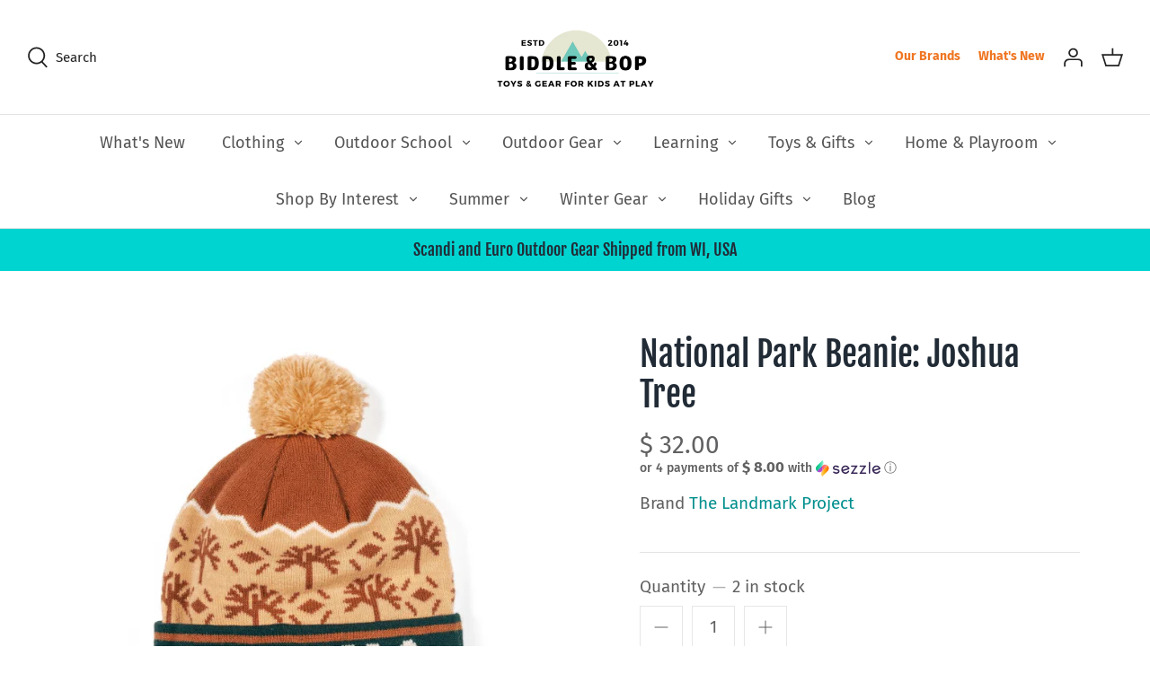

--- FILE ---
content_type: text/html; charset=utf-8
request_url: https://www.biddleandbop.com/products/joshua-tree-national-park-beanie
body_size: 36979
content:
<!DOCTYPE html>
<html class="no-js" lang="en">
<head><!-- Symmetry 4.11.7 -->
  <link rel="preload" href="//www.biddleandbop.com/cdn/shop/t/74/assets/styles.css?v=101728040686617703071764102306" as="style">
  <meta charset="utf-8" />
<meta name="viewport" content="width=device-width,initial-scale=1.0" />
<meta http-equiv="X-UA-Compatible" content="IE=edge">

<link rel="preconnect" href="https://cdn.shopify.com" crossorigin>
<link rel="preconnect" href="https://fonts.shopify.com" crossorigin>
<link rel="preconnect" href="https://monorail-edge.shopifysvc.com"><link rel="preload" as="font" href="//www.biddleandbop.com/cdn/fonts/fjalla_one/fjallaone_n4.262edaf1abaf5ed669f7ecd26fc3e24707a0ad85.woff2" type="font/woff2" crossorigin>
<link rel="preload" as="font" href="//www.biddleandbop.com/cdn/fonts/fira_sans/firasans_n4.2bbe25c7eff81f2190328b1f4c09fff694a30391.woff2" type="font/woff2" crossorigin>
<link rel="preload" as="font" href="//www.biddleandbop.com/cdn/fonts/fira_sans/firasans_n4.2bbe25c7eff81f2190328b1f4c09fff694a30391.woff2" type="font/woff2" crossorigin>
<link rel="preload" as="font" href="//www.biddleandbop.com/cdn/fonts/fira_sans/firasans_n4.2bbe25c7eff81f2190328b1f4c09fff694a30391.woff2" type="font/woff2" crossorigin><link rel="preload" as="font" href="//www.biddleandbop.com/cdn/fonts/fira_sans/firasans_n7.cc8dbbaa3add99fa3b5746d1e0ac6304aad5a265.woff2" type="font/woff2" crossorigin><link rel="preload" as="font" href="//www.biddleandbop.com/cdn/fonts/fira_sans/firasans_i4.c80c323ec965c58e05ab85d436c872a499b8b684.woff2" type="font/woff2" crossorigin><link rel="preload" as="font" href="//www.biddleandbop.com/cdn/fonts/fira_sans/firasans_i7.a949787ab1c615cf91b95a6e513021199c64f31e.woff2" type="font/woff2" crossorigin><link rel="preload" href="//www.biddleandbop.com/cdn/shop/t/74/assets/vendor.js?v=105202062377205878661618420462" as="script">
<link rel="preload" href="//www.biddleandbop.com/cdn/shop/t/74/assets/theme.js?v=150063084646936605281618420462" as="script"><link rel="canonical" href="https://www.biddleandbop.com/products/joshua-tree-national-park-beanie" /><link rel="shortcut icon" href="//www.biddleandbop.com/cdn/shop/files/amp-favicon.png?v=1619102450" type="image/png" /><meta name="description" content="Joshua Tree National Park, located in a sprawling protected land in the high deserts of California, contains distinct ecosystems, rock formations, and its namesake twisted and gnarled evergreen trees. Landmark&#39;s knit pom ski hats are jacquard woven using 100% acrylic. These winter beanies are one-size-fits-all and are ">
  <meta name="theme-color" content="#00d4d1">
  <title>
    National Park Beanie: Joshua Tree &ndash; Biddle and Bop
  </title>


<meta property="og:site_name" content="Biddle and Bop">
<meta property="og:url" content="https://www.biddleandbop.com/products/joshua-tree-national-park-beanie">
<meta property="og:title" content="National Park Beanie: Joshua Tree">
<meta property="og:type" content="product">
<meta property="og:description" content="Joshua Tree National Park, located in a sprawling protected land in the high deserts of California, contains distinct ecosystems, rock formations, and its namesake twisted and gnarled evergreen trees. Landmark&#39;s knit pom ski hats are jacquard woven using 100% acrylic. These winter beanies are one-size-fits-all and are ">

  <meta property="og:price:amount" content="32.00">
  <meta property="og:price:currency" content="USD">

<meta property="og:image" content="http://www.biddleandbop.com/cdn/shop/products/the-landmark-project-winter-hats-national-park-beanie-joshua-tree--at-biddleandbop--30144003145885_1200x1200.png?v=1641303291">
      <meta property="og:image:width" content="506">
      <meta property="og:image:height" content="506">
    
<meta property="og:image:secure_url" content="https://www.biddleandbop.com/cdn/shop/products/the-landmark-project-winter-hats-national-park-beanie-joshua-tree--at-biddleandbop--30144003145885_1200x1200.png?v=1641303291">


  <meta name="twitter:site" content="@biddleandbop">

<meta name="twitter:card" content="summary_large_image">
<meta name="twitter:title" content="National Park Beanie: Joshua Tree">
<meta name="twitter:description" content="Joshua Tree National Park, located in a sprawling protected land in the high deserts of California, contains distinct ecosystems, rock formations, and its namesake twisted and gnarled evergreen trees. Landmark&#39;s knit pom ski hats are jacquard woven using 100% acrylic. These winter beanies are one-size-fits-all and are ">

<link href="//www.biddleandbop.com/cdn/shop/t/74/assets/styles.css?v=101728040686617703071764102306" rel="stylesheet" type="text/css" media="all" />
  
  <link href="//www.biddleandbop.com/cdn/shop/t/74/assets/custom-ae.css?v=95721182397904870841621277033" rel="stylesheet" type="text/css" media="all" />
  <script>
    window.theme = window.theme || {};
    theme.money_format = "$ {{amount}}";
    theme.strings = {
      previous: "Previous",
      next: "Next",
      addressError: "Error looking up that address",
      addressNoResults: "No results for that address",
      addressQueryLimit: "You have exceeded the Google API usage limit. Consider upgrading to a \u003ca href=\"https:\/\/developers.google.com\/maps\/premium\/usage-limits\"\u003ePremium Plan\u003c\/a\u003e.",
      authError: "There was a problem authenticating your Google Maps API Key.",
      icon_labels_left: "Left",
      icon_labels_right: "Right",
      icon_labels_down: "Down",
      icon_labels_close: "Close",
      cart_terms_confirmation: "You must agree to the terms and conditions before continuing.",
      products_listing_from: "From",
      layout_live_search_see_all: "See all results",
      products_product_add_to_cart: "Add to Cart",
      products_variant_no_stock: "Sold out",
      products_variant_non_existent: "Unavailable",
      onlyXLeft: "[[ quantity ]] in stock",
      products_product_unit_price_separator: " \/ ",
      general_navigation_menu_toggle_aria_label: "Toggle menu",
      products_added_notification_title: "Just added",
      products_added_notification_item: "Item",
      products_added_notification_unit_price: "Item price",
      products_added_notification_quantity: "Qty",
      products_added_notification_total_price: "Total price",
      products_added_notification_shipping_note: "Excl. shipping",
      products_added_notification_keep_shopping: "Keep Shopping",
      products_added_notification_cart: "Cart",
      products_product_adding_to_cart: "Adding",
      products_product_added_to_cart: "Added to cart",
      products_added_notification_subtotal: "Subtotal",
      products_labels_sold_out: "Sold Out",
      products_labels_sale: "Sale",
      general_quick_search_pages: "Pages",
      general_quick_search_no_results: "Sorry, we couldn\u0026#39;t find any results"
    };
    theme.routes = {
      search_url: '/search',
      cart_url: '/cart',
      cart_add_url: '/cart/add',
      cart_change_url: '/cart/change'
    };
    theme.settings = {
      cart_type: "page",
      prod_thumb_detail_show: false,
      show_size_chart: false
    };
    document.documentElement.className = document.documentElement.className.replace('no-js', '');
  </script>
<script>window.performance && window.performance.mark && window.performance.mark('shopify.content_for_header.start');</script><meta name="google-site-verification" content="iZYLWQovfmQUhTxcwpuo9FvREdIjmd4piWnLo7WEruw">
<meta name="facebook-domain-verification" content="7w72aquaky8y4k4qlx8r241o1l3c3u">
<meta id="shopify-digital-wallet" name="shopify-digital-wallet" content="/8760890/digital_wallets/dialog">
<meta name="shopify-checkout-api-token" content="becc6b0fb397a17427039ecb896d2f15">
<meta id="in-context-paypal-metadata" data-shop-id="8760890" data-venmo-supported="false" data-environment="production" data-locale="en_US" data-paypal-v4="true" data-currency="USD">
<link rel="alternate" type="application/json+oembed" href="https://www.biddleandbop.com/products/joshua-tree-national-park-beanie.oembed">
<script async="async" src="/checkouts/internal/preloads.js?locale=en-US"></script>
<link rel="preconnect" href="https://shop.app" crossorigin="anonymous">
<script async="async" src="https://shop.app/checkouts/internal/preloads.js?locale=en-US&shop_id=8760890" crossorigin="anonymous"></script>
<script id="apple-pay-shop-capabilities" type="application/json">{"shopId":8760890,"countryCode":"US","currencyCode":"USD","merchantCapabilities":["supports3DS"],"merchantId":"gid:\/\/shopify\/Shop\/8760890","merchantName":"Biddle and Bop","requiredBillingContactFields":["postalAddress","email","phone"],"requiredShippingContactFields":["postalAddress","email","phone"],"shippingType":"shipping","supportedNetworks":["visa","masterCard","amex","discover","elo","jcb"],"total":{"type":"pending","label":"Biddle and Bop","amount":"1.00"},"shopifyPaymentsEnabled":true,"supportsSubscriptions":true}</script>
<script id="shopify-features" type="application/json">{"accessToken":"becc6b0fb397a17427039ecb896d2f15","betas":["rich-media-storefront-analytics"],"domain":"www.biddleandbop.com","predictiveSearch":true,"shopId":8760890,"locale":"en"}</script>
<script>var Shopify = Shopify || {};
Shopify.shop = "biddle-and-bop.myshopify.com";
Shopify.locale = "en";
Shopify.currency = {"active":"USD","rate":"1.0"};
Shopify.country = "US";
Shopify.theme = {"name":"BB Symmetry 04-30 [LIVE]","id":121808879773,"schema_name":"Symmetry","schema_version":"4.11.7","theme_store_id":568,"role":"main"};
Shopify.theme.handle = "null";
Shopify.theme.style = {"id":null,"handle":null};
Shopify.cdnHost = "www.biddleandbop.com/cdn";
Shopify.routes = Shopify.routes || {};
Shopify.routes.root = "/";</script>
<script type="module">!function(o){(o.Shopify=o.Shopify||{}).modules=!0}(window);</script>
<script>!function(o){function n(){var o=[];function n(){o.push(Array.prototype.slice.apply(arguments))}return n.q=o,n}var t=o.Shopify=o.Shopify||{};t.loadFeatures=n(),t.autoloadFeatures=n()}(window);</script>
<script>
  window.ShopifyPay = window.ShopifyPay || {};
  window.ShopifyPay.apiHost = "shop.app\/pay";
  window.ShopifyPay.redirectState = null;
</script>
<script id="shop-js-analytics" type="application/json">{"pageType":"product"}</script>
<script defer="defer" async type="module" src="//www.biddleandbop.com/cdn/shopifycloud/shop-js/modules/v2/client.init-shop-cart-sync_BN7fPSNr.en.esm.js"></script>
<script defer="defer" async type="module" src="//www.biddleandbop.com/cdn/shopifycloud/shop-js/modules/v2/chunk.common_Cbph3Kss.esm.js"></script>
<script defer="defer" async type="module" src="//www.biddleandbop.com/cdn/shopifycloud/shop-js/modules/v2/chunk.modal_DKumMAJ1.esm.js"></script>
<script type="module">
  await import("//www.biddleandbop.com/cdn/shopifycloud/shop-js/modules/v2/client.init-shop-cart-sync_BN7fPSNr.en.esm.js");
await import("//www.biddleandbop.com/cdn/shopifycloud/shop-js/modules/v2/chunk.common_Cbph3Kss.esm.js");
await import("//www.biddleandbop.com/cdn/shopifycloud/shop-js/modules/v2/chunk.modal_DKumMAJ1.esm.js");

  window.Shopify.SignInWithShop?.initShopCartSync?.({"fedCMEnabled":true,"windoidEnabled":true});

</script>
<script>
  window.Shopify = window.Shopify || {};
  if (!window.Shopify.featureAssets) window.Shopify.featureAssets = {};
  window.Shopify.featureAssets['shop-js'] = {"shop-cart-sync":["modules/v2/client.shop-cart-sync_CJVUk8Jm.en.esm.js","modules/v2/chunk.common_Cbph3Kss.esm.js","modules/v2/chunk.modal_DKumMAJ1.esm.js"],"init-fed-cm":["modules/v2/client.init-fed-cm_7Fvt41F4.en.esm.js","modules/v2/chunk.common_Cbph3Kss.esm.js","modules/v2/chunk.modal_DKumMAJ1.esm.js"],"init-shop-email-lookup-coordinator":["modules/v2/client.init-shop-email-lookup-coordinator_Cc088_bR.en.esm.js","modules/v2/chunk.common_Cbph3Kss.esm.js","modules/v2/chunk.modal_DKumMAJ1.esm.js"],"init-windoid":["modules/v2/client.init-windoid_hPopwJRj.en.esm.js","modules/v2/chunk.common_Cbph3Kss.esm.js","modules/v2/chunk.modal_DKumMAJ1.esm.js"],"shop-button":["modules/v2/client.shop-button_B0jaPSNF.en.esm.js","modules/v2/chunk.common_Cbph3Kss.esm.js","modules/v2/chunk.modal_DKumMAJ1.esm.js"],"shop-cash-offers":["modules/v2/client.shop-cash-offers_DPIskqss.en.esm.js","modules/v2/chunk.common_Cbph3Kss.esm.js","modules/v2/chunk.modal_DKumMAJ1.esm.js"],"shop-toast-manager":["modules/v2/client.shop-toast-manager_CK7RT69O.en.esm.js","modules/v2/chunk.common_Cbph3Kss.esm.js","modules/v2/chunk.modal_DKumMAJ1.esm.js"],"init-shop-cart-sync":["modules/v2/client.init-shop-cart-sync_BN7fPSNr.en.esm.js","modules/v2/chunk.common_Cbph3Kss.esm.js","modules/v2/chunk.modal_DKumMAJ1.esm.js"],"init-customer-accounts-sign-up":["modules/v2/client.init-customer-accounts-sign-up_CfPf4CXf.en.esm.js","modules/v2/client.shop-login-button_DeIztwXF.en.esm.js","modules/v2/chunk.common_Cbph3Kss.esm.js","modules/v2/chunk.modal_DKumMAJ1.esm.js"],"pay-button":["modules/v2/client.pay-button_CgIwFSYN.en.esm.js","modules/v2/chunk.common_Cbph3Kss.esm.js","modules/v2/chunk.modal_DKumMAJ1.esm.js"],"init-customer-accounts":["modules/v2/client.init-customer-accounts_DQ3x16JI.en.esm.js","modules/v2/client.shop-login-button_DeIztwXF.en.esm.js","modules/v2/chunk.common_Cbph3Kss.esm.js","modules/v2/chunk.modal_DKumMAJ1.esm.js"],"avatar":["modules/v2/client.avatar_BTnouDA3.en.esm.js"],"init-shop-for-new-customer-accounts":["modules/v2/client.init-shop-for-new-customer-accounts_CsZy_esa.en.esm.js","modules/v2/client.shop-login-button_DeIztwXF.en.esm.js","modules/v2/chunk.common_Cbph3Kss.esm.js","modules/v2/chunk.modal_DKumMAJ1.esm.js"],"shop-follow-button":["modules/v2/client.shop-follow-button_BRMJjgGd.en.esm.js","modules/v2/chunk.common_Cbph3Kss.esm.js","modules/v2/chunk.modal_DKumMAJ1.esm.js"],"checkout-modal":["modules/v2/client.checkout-modal_B9Drz_yf.en.esm.js","modules/v2/chunk.common_Cbph3Kss.esm.js","modules/v2/chunk.modal_DKumMAJ1.esm.js"],"shop-login-button":["modules/v2/client.shop-login-button_DeIztwXF.en.esm.js","modules/v2/chunk.common_Cbph3Kss.esm.js","modules/v2/chunk.modal_DKumMAJ1.esm.js"],"lead-capture":["modules/v2/client.lead-capture_DXYzFM3R.en.esm.js","modules/v2/chunk.common_Cbph3Kss.esm.js","modules/v2/chunk.modal_DKumMAJ1.esm.js"],"shop-login":["modules/v2/client.shop-login_CA5pJqmO.en.esm.js","modules/v2/chunk.common_Cbph3Kss.esm.js","modules/v2/chunk.modal_DKumMAJ1.esm.js"],"payment-terms":["modules/v2/client.payment-terms_BxzfvcZJ.en.esm.js","modules/v2/chunk.common_Cbph3Kss.esm.js","modules/v2/chunk.modal_DKumMAJ1.esm.js"]};
</script>
<script>(function() {
  var isLoaded = false;
  function asyncLoad() {
    if (isLoaded) return;
    isLoaded = true;
    var urls = ["\/\/d1liekpayvooaz.cloudfront.net\/apps\/customizery\/customizery.js?shop=biddle-and-bop.myshopify.com","https:\/\/cdn.getcarro.com\/script-tags\/all\/050820094100.js?shop=biddle-and-bop.myshopify.com","https:\/\/s3-us-west-2.amazonaws.com\/da-restock\/da-restock.js?shop=biddle-and-bop.myshopify.com","https:\/\/easygdpr.b-cdn.net\/v\/1553540745\/gdpr.min.js?shop=biddle-and-bop.myshopify.com","https:\/\/cdn.shopify.com\/s\/files\/1\/0876\/0890\/t\/74\/assets\/postscript-sdk.js?v=1624141280\u0026shopId=25559\u0026shop=biddle-and-bop.myshopify.com","https:\/\/static.affiliatly.com\/shopify\/v3\/shopify.js?affiliatly_code=AF-1028332\u0026shop=biddle-and-bop.myshopify.com","https:\/\/io.dropinblog.com\/js\/shopify.js?shop=biddle-and-bop.myshopify.com","https:\/\/static.rechargecdn.com\/assets\/js\/widget.min.js?shop=biddle-and-bop.myshopify.com","https:\/\/cdn.shopify.com\/s\/files\/1\/0876\/0890\/t\/74\/assets\/globo.formbuilder.init.js?v=1619102560\u0026shop=biddle-and-bop.myshopify.com","\/\/cdn.shopify.com\/proxy\/bce29fc3e750502e0e45948965ad2f83f79280724fae400914975eea1eed6f30\/bingshoppingtool-t2app-prod.trafficmanager.net\/uet\/tracking_script?shop=biddle-and-bop.myshopify.com\u0026sp-cache-control=cHVibGljLCBtYXgtYWdlPTkwMA","https:\/\/shopify-widget.route.com\/shopify.widget.js?shop=biddle-and-bop.myshopify.com","https:\/\/cdn.s3.pop-convert.com\/pcjs.production.min.js?unique_id=biddle-and-bop.myshopify.com\u0026shop=biddle-and-bop.myshopify.com","https:\/\/script.pop-convert.com\/new-micro\/production.pc.min.js?unique_id=biddle-and-bop.myshopify.com\u0026shop=biddle-and-bop.myshopify.com"];
    for (var i = 0; i < urls.length; i++) {
      var s = document.createElement('script');
      s.type = 'text/javascript';
      s.async = true;
      s.src = urls[i];
      var x = document.getElementsByTagName('script')[0];
      x.parentNode.insertBefore(s, x);
    }
  };
  if(window.attachEvent) {
    window.attachEvent('onload', asyncLoad);
  } else {
    window.addEventListener('load', asyncLoad, false);
  }
})();</script>
<script id="__st">var __st={"a":8760890,"offset":-21600,"reqid":"955961ca-fbcf-4004-8fc7-78ca8cfe6a51-1769904937","pageurl":"www.biddleandbop.com\/products\/joshua-tree-national-park-beanie","u":"7f660d498c6f","p":"product","rtyp":"product","rid":6924054790301};</script>
<script>window.ShopifyPaypalV4VisibilityTracking = true;</script>
<script id="captcha-bootstrap">!function(){'use strict';const t='contact',e='account',n='new_comment',o=[[t,t],['blogs',n],['comments',n],[t,'customer']],c=[[e,'customer_login'],[e,'guest_login'],[e,'recover_customer_password'],[e,'create_customer']],r=t=>t.map((([t,e])=>`form[action*='/${t}']:not([data-nocaptcha='true']) input[name='form_type'][value='${e}']`)).join(','),a=t=>()=>t?[...document.querySelectorAll(t)].map((t=>t.form)):[];function s(){const t=[...o],e=r(t);return a(e)}const i='password',u='form_key',d=['recaptcha-v3-token','g-recaptcha-response','h-captcha-response',i],f=()=>{try{return window.sessionStorage}catch{return}},m='__shopify_v',_=t=>t.elements[u];function p(t,e,n=!1){try{const o=window.sessionStorage,c=JSON.parse(o.getItem(e)),{data:r}=function(t){const{data:e,action:n}=t;return t[m]||n?{data:e,action:n}:{data:t,action:n}}(c);for(const[e,n]of Object.entries(r))t.elements[e]&&(t.elements[e].value=n);n&&o.removeItem(e)}catch(o){console.error('form repopulation failed',{error:o})}}const l='form_type',E='cptcha';function T(t){t.dataset[E]=!0}const w=window,h=w.document,L='Shopify',v='ce_forms',y='captcha';let A=!1;((t,e)=>{const n=(g='f06e6c50-85a8-45c8-87d0-21a2b65856fe',I='https://cdn.shopify.com/shopifycloud/storefront-forms-hcaptcha/ce_storefront_forms_captcha_hcaptcha.v1.5.2.iife.js',D={infoText:'Protected by hCaptcha',privacyText:'Privacy',termsText:'Terms'},(t,e,n)=>{const o=w[L][v],c=o.bindForm;if(c)return c(t,g,e,D).then(n);var r;o.q.push([[t,g,e,D],n]),r=I,A||(h.body.append(Object.assign(h.createElement('script'),{id:'captcha-provider',async:!0,src:r})),A=!0)});var g,I,D;w[L]=w[L]||{},w[L][v]=w[L][v]||{},w[L][v].q=[],w[L][y]=w[L][y]||{},w[L][y].protect=function(t,e){n(t,void 0,e),T(t)},Object.freeze(w[L][y]),function(t,e,n,w,h,L){const[v,y,A,g]=function(t,e,n){const i=e?o:[],u=t?c:[],d=[...i,...u],f=r(d),m=r(i),_=r(d.filter((([t,e])=>n.includes(e))));return[a(f),a(m),a(_),s()]}(w,h,L),I=t=>{const e=t.target;return e instanceof HTMLFormElement?e:e&&e.form},D=t=>v().includes(t);t.addEventListener('submit',(t=>{const e=I(t);if(!e)return;const n=D(e)&&!e.dataset.hcaptchaBound&&!e.dataset.recaptchaBound,o=_(e),c=g().includes(e)&&(!o||!o.value);(n||c)&&t.preventDefault(),c&&!n&&(function(t){try{if(!f())return;!function(t){const e=f();if(!e)return;const n=_(t);if(!n)return;const o=n.value;o&&e.removeItem(o)}(t);const e=Array.from(Array(32),(()=>Math.random().toString(36)[2])).join('');!function(t,e){_(t)||t.append(Object.assign(document.createElement('input'),{type:'hidden',name:u})),t.elements[u].value=e}(t,e),function(t,e){const n=f();if(!n)return;const o=[...t.querySelectorAll(`input[type='${i}']`)].map((({name:t})=>t)),c=[...d,...o],r={};for(const[a,s]of new FormData(t).entries())c.includes(a)||(r[a]=s);n.setItem(e,JSON.stringify({[m]:1,action:t.action,data:r}))}(t,e)}catch(e){console.error('failed to persist form',e)}}(e),e.submit())}));const S=(t,e)=>{t&&!t.dataset[E]&&(n(t,e.some((e=>e===t))),T(t))};for(const o of['focusin','change'])t.addEventListener(o,(t=>{const e=I(t);D(e)&&S(e,y())}));const B=e.get('form_key'),M=e.get(l),P=B&&M;t.addEventListener('DOMContentLoaded',(()=>{const t=y();if(P)for(const e of t)e.elements[l].value===M&&p(e,B);[...new Set([...A(),...v().filter((t=>'true'===t.dataset.shopifyCaptcha))])].forEach((e=>S(e,t)))}))}(h,new URLSearchParams(w.location.search),n,t,e,['guest_login'])})(!0,!1)}();</script>
<script integrity="sha256-4kQ18oKyAcykRKYeNunJcIwy7WH5gtpwJnB7kiuLZ1E=" data-source-attribution="shopify.loadfeatures" defer="defer" src="//www.biddleandbop.com/cdn/shopifycloud/storefront/assets/storefront/load_feature-a0a9edcb.js" crossorigin="anonymous"></script>
<script crossorigin="anonymous" defer="defer" src="//www.biddleandbop.com/cdn/shopifycloud/storefront/assets/shopify_pay/storefront-65b4c6d7.js?v=20250812"></script>
<script data-source-attribution="shopify.dynamic_checkout.dynamic.init">var Shopify=Shopify||{};Shopify.PaymentButton=Shopify.PaymentButton||{isStorefrontPortableWallets:!0,init:function(){window.Shopify.PaymentButton.init=function(){};var t=document.createElement("script");t.src="https://www.biddleandbop.com/cdn/shopifycloud/portable-wallets/latest/portable-wallets.en.js",t.type="module",document.head.appendChild(t)}};
</script>
<script data-source-attribution="shopify.dynamic_checkout.buyer_consent">
  function portableWalletsHideBuyerConsent(e){var t=document.getElementById("shopify-buyer-consent"),n=document.getElementById("shopify-subscription-policy-button");t&&n&&(t.classList.add("hidden"),t.setAttribute("aria-hidden","true"),n.removeEventListener("click",e))}function portableWalletsShowBuyerConsent(e){var t=document.getElementById("shopify-buyer-consent"),n=document.getElementById("shopify-subscription-policy-button");t&&n&&(t.classList.remove("hidden"),t.removeAttribute("aria-hidden"),n.addEventListener("click",e))}window.Shopify?.PaymentButton&&(window.Shopify.PaymentButton.hideBuyerConsent=portableWalletsHideBuyerConsent,window.Shopify.PaymentButton.showBuyerConsent=portableWalletsShowBuyerConsent);
</script>
<script data-source-attribution="shopify.dynamic_checkout.cart.bootstrap">document.addEventListener("DOMContentLoaded",(function(){function t(){return document.querySelector("shopify-accelerated-checkout-cart, shopify-accelerated-checkout")}if(t())Shopify.PaymentButton.init();else{new MutationObserver((function(e,n){t()&&(Shopify.PaymentButton.init(),n.disconnect())})).observe(document.body,{childList:!0,subtree:!0})}}));
</script>
<script id='scb4127' type='text/javascript' async='' src='https://www.biddleandbop.com/cdn/shopifycloud/privacy-banner/storefront-banner.js'></script><link id="shopify-accelerated-checkout-styles" rel="stylesheet" media="screen" href="https://www.biddleandbop.com/cdn/shopifycloud/portable-wallets/latest/accelerated-checkout-backwards-compat.css" crossorigin="anonymous">
<style id="shopify-accelerated-checkout-cart">
        #shopify-buyer-consent {
  margin-top: 1em;
  display: inline-block;
  width: 100%;
}

#shopify-buyer-consent.hidden {
  display: none;
}

#shopify-subscription-policy-button {
  background: none;
  border: none;
  padding: 0;
  text-decoration: underline;
  font-size: inherit;
  cursor: pointer;
}

#shopify-subscription-policy-button::before {
  box-shadow: none;
}

      </style>
<script id="sections-script" data-sections="product-recommendations" defer="defer" src="//www.biddleandbop.com/cdn/shop/t/74/compiled_assets/scripts.js?v=20040"></script>
<script>window.performance && window.performance.mark && window.performance.mark('shopify.content_for_header.end');</script>
<!--begin-boost-pfs-filter-css-->
  <link rel="preload stylesheet" href="//www.biddleandbop.com/cdn/shop/t/74/assets/boost-pfs-instant-search.css?v=119953428328706424001622098065" as="style"><link href="//www.biddleandbop.com/cdn/shop/t/74/assets/boost-pfs-custom.css?v=146367642121139646851678076097" rel="stylesheet" type="text/css" media="all" />
<style data-id="boost-pfs-style" type="text/css">
    .boost-pfs-filter-option-title-text {}

   .boost-pfs-filter-tree-v .boost-pfs-filter-option-title-text:before {}
    .boost-pfs-filter-tree-v .boost-pfs-filter-option.boost-pfs-filter-option-collapsed .boost-pfs-filter-option-title-text:before {}
    .boost-pfs-filter-tree-h .boost-pfs-filter-option-title-heading:before {
      border-right-color: ;
      border-bottom-color: ;
    }

    .boost-pfs-filter-option-content .boost-pfs-filter-option-item-list .boost-pfs-filter-option-item button,
    .boost-pfs-filter-option-content .boost-pfs-filter-option-item-list .boost-pfs-filter-option-item .boost-pfs-filter-button,
    .boost-pfs-filter-option-range-amount input,
    .boost-pfs-filter-tree-v .boost-pfs-filter-refine-by .boost-pfs-filter-refine-by-items .refine-by-item,
    .boost-pfs-filter-refine-by-wrapper-v .boost-pfs-filter-refine-by .boost-pfs-filter-refine-by-items .refine-by-item,
    .boost-pfs-filter-refine-by .boost-pfs-filter-option-title,
    .boost-pfs-filter-refine-by .boost-pfs-filter-refine-by-items .refine-by-item>a,
    .boost-pfs-filter-refine-by>span,
    .boost-pfs-filter-clear,
    .boost-pfs-filter-clear-all{}

    .boost-pfs-filter-option-multi-level-collections .boost-pfs-filter-option-multi-level-list .boost-pfs-filter-option-item .boost-pfs-filter-button-arrow .boost-pfs-arrow:before,
    .boost-pfs-filter-option-multi-level-tag .boost-pfs-filter-option-multi-level-list .boost-pfs-filter-option-item .boost-pfs-filter-button-arrow .boost-pfs-arrow:before {}

    .boost-pfs-filter-refine-by .boost-pfs-filter-refine-by-items .refine-by-item .boost-pfs-filter-clear:before,
    .boost-pfs-filter-refine-by .boost-pfs-filter-refine-by-items .refine-by-item .boost-pfs-filter-clear:after {
      background: ;
    }

    .boost-pfs-filter-tree-mobile-button button,
    .boost-pfs-filter-top-sorting-mobile button {}
    .boost-pfs-filter-top-sorting-mobile button>span:after {}
  </style>
<!--end-boost-pfs-filter-css-->
  <script type="text/javascript" data-pin-round="true" async defer src="//assets.pinterest.com/js/pinit.js"></script>
<script>
	var Globo = Globo || {};
    var globoFormbuilderRecaptchaInit = function(){};
    Globo.FormBuilder = Globo.FormBuilder || {};
    Globo.FormBuilder.url = "https://form.globosoftware.net";
    Globo.FormBuilder.shop = {
        settings : {
            reCaptcha : {
                siteKey : '',
                recaptchaType : 'v2',
                languageCode : 'en'
            },
            hideWaterMark : false,
            encryptionFormId : false,
            copyright: `Powered by Globo <a href="https://apps.shopify.com/form-builder-contact-form" target="_blank">Form</a>`,
            scrollTop: true
        },
        pricing:{
            features:{
                fileUpload : 2,
                removeCopyright : false,
                bulkOrderForm: false,
                cartForm: false,
            }
        },
        configuration: {
            money_format:  "$ {{amount}}"
        },
        encryption_form_id : false
    };
    Globo.FormBuilder.forms = [];

    
    Globo.FormBuilder.page = {
        title : document.title.replaceAll('"', "'"),
        href : window.location.href,
        type: "product"
    };
    
    Globo.FormBuilder.product= {
        title : `National Park Beanie: Joshua Tree`,
        type : `Winter Hats`,
        vendor : `The Landmark Project`
    }
    
    Globo.FormBuilder.assetFormUrls = [];
            Globo.FormBuilder.assetFormUrls[17343] = "//www.biddleandbop.com/cdn/shop/t/74/assets/globo.formbuilder.data.17343.js?v=169875513012961129061651335631";
                    Globo.FormBuilder.assetFormUrls[19459] = "//www.biddleandbop.com/cdn/shop/t/74/assets/globo.formbuilder.data.19459.js?v=116406577133567545001659596588";
                    Globo.FormBuilder.assetFormUrls[84432] = "//www.biddleandbop.com/cdn/shop/t/74/assets/globo.formbuilder.data.84432.js?v=145938409669772813071656363076";
                    Globo.FormBuilder.assetFormUrls[89413] = "//www.biddleandbop.com/cdn/shop/t/74/assets/globo.formbuilder.data.89413.js?v=136618723164461465351661102637";
            
</script>

<link rel="preload" href="//www.biddleandbop.com/cdn/shop/t/74/assets/globo.formbuilder.css?v=166746299458825452111659595298" as="style" onload="this.onload=null;this.rel='stylesheet'">
<noscript><link rel="stylesheet" href="//www.biddleandbop.com/cdn/shop/t/74/assets/globo.formbuilder.css?v=166746299458825452111659595298"></noscript>
<link rel="stylesheet" href="//www.biddleandbop.com/cdn/shop/t/74/assets/globo.formbuilder.css?v=166746299458825452111659595298">


<script>
    Globo.FormBuilder.__webpack_public_path__ = "//www.biddleandbop.com/cdn/shop/t/74/assets/"
</script>
<script src="//www.biddleandbop.com/cdn/shop/t/74/assets/globo.formbuilder.index.js?v=179292028188842521221651335018" defer></script>

  

  

  

  
    <script type="text/javascript">
      try {
        window.EasyGdprSettings = "{\"cookie_banner\":true,\"cookie_banner_cookiename\":\"\",\"cookie_banner_settings\":{\"banner_color\":{\"hexcode\":\"#d8d2c4\",\"opacity\":1},\"button_color\":{\"opacity\":1,\"hexcode\":\"#6ecbb8\"},\"button_text_color\":{\"opacity\":1,\"hexcode\":\"#ffffff\"},\"banner_text_color\":{\"opacity\":1,\"hexcode\":\"#3d3d3d\"},\"layout\":\"classic\"},\"current_theme\":\"symmetry\",\"custom_button_position\":\"\",\"eg_display\":[\"footer\",\"login\",\"account\"],\"enabled\":true,\"texts\":{}}";
      } catch (error) {}
    </script>
  



  
  <meta name="facebook-domain-verification" content="i82ie32wmds2wk5vxsvhpriukfrz9y" />
  <meta name="google-site-verification" content="iZYLWQovfmQUhTxcwpuo9FvREdIjmd4piWnLo7WEruw" />
  <meta name="google-site-verification" content="h40UxhSpPwT6wokSeJPjUc9sM-kkNqGfseBpBF_CFYk" />
  
  <script src="https://cdnjs.cloudflare.com/ajax/libs/jquery/3.2.1/jquery.min.js"></script>

  
  

 
<!-- Meta Pixel Code -->
<script>
  !function(f,b,e,v,n,t,s)
  {if(f.fbq)return;n=f.fbq=function(){n.callMethod?
  n.callMethod.apply(n,arguments):n.queue.push(arguments)};
  if(!f._fbq)f._fbq=n;n.push=n;n.loaded=!0;n.version='2.0';
  n.queue=[];t=b.createElement(e);t.async=!0;
  t.src=v;s=b.getElementsByTagName(e)[0];
  s.parentNode.insertBefore(t,s)}(window, document,'script',
  'https://connect.facebook.net/en_US/fbevents.js');
  fbq('init', '3872027946229567');
  fbq('track', 'PageView');
</script>
<noscript><img height="1" width="1" style="display:none"
  src="https://www.facebook.com/tr?id=3872027946229567&ev=PageView&noscript=1"
/></noscript>
<!-- End Meta Pixel Code -->
  
<!-- BEGIN app block: shopify://apps/klaviyo-email-marketing-sms/blocks/klaviyo-onsite-embed/2632fe16-c075-4321-a88b-50b567f42507 -->












  <script async src="https://static.klaviyo.com/onsite/js/XX9Pw5/klaviyo.js?company_id=XX9Pw5"></script>
  <script>!function(){if(!window.klaviyo){window._klOnsite=window._klOnsite||[];try{window.klaviyo=new Proxy({},{get:function(n,i){return"push"===i?function(){var n;(n=window._klOnsite).push.apply(n,arguments)}:function(){for(var n=arguments.length,o=new Array(n),w=0;w<n;w++)o[w]=arguments[w];var t="function"==typeof o[o.length-1]?o.pop():void 0,e=new Promise((function(n){window._klOnsite.push([i].concat(o,[function(i){t&&t(i),n(i)}]))}));return e}}})}catch(n){window.klaviyo=window.klaviyo||[],window.klaviyo.push=function(){var n;(n=window._klOnsite).push.apply(n,arguments)}}}}();</script>

  
    <script id="viewed_product">
      if (item == null) {
        var _learnq = _learnq || [];

        var MetafieldReviews = null
        var MetafieldYotpoRating = null
        var MetafieldYotpoCount = null
        var MetafieldLooxRating = null
        var MetafieldLooxCount = null
        var okendoProduct = null
        var okendoProductReviewCount = null
        var okendoProductReviewAverageValue = null
        try {
          // The following fields are used for Customer Hub recently viewed in order to add reviews.
          // This information is not part of __kla_viewed. Instead, it is part of __kla_viewed_reviewed_items
          MetafieldReviews = {};
          MetafieldYotpoRating = null
          MetafieldYotpoCount = null
          MetafieldLooxRating = null
          MetafieldLooxCount = null

          okendoProduct = null
          // If the okendo metafield is not legacy, it will error, which then requires the new json formatted data
          if (okendoProduct && 'error' in okendoProduct) {
            okendoProduct = null
          }
          okendoProductReviewCount = okendoProduct ? okendoProduct.reviewCount : null
          okendoProductReviewAverageValue = okendoProduct ? okendoProduct.reviewAverageValue : null
        } catch (error) {
          console.error('Error in Klaviyo onsite reviews tracking:', error);
        }

        var item = {
          Name: "National Park Beanie: Joshua Tree",
          ProductID: 6924054790301,
          Categories: ["Excludes Maileg Wobble all marked down items are final sale","Hats","Outdoor School Discount Program","Reviews","Winter Hats"],
          ImageURL: "https://www.biddleandbop.com/cdn/shop/products/the-landmark-project-winter-hats-national-park-beanie-joshua-tree--at-biddleandbop--30144003145885_grande.png?v=1641303291",
          URL: "https://www.biddleandbop.com/products/joshua-tree-national-park-beanie",
          Brand: "The Landmark Project",
          Price: "$ 32.00",
          Value: "32.00",
          CompareAtPrice: "$ 0.00"
        };
        _learnq.push(['track', 'Viewed Product', item]);
        _learnq.push(['trackViewedItem', {
          Title: item.Name,
          ItemId: item.ProductID,
          Categories: item.Categories,
          ImageUrl: item.ImageURL,
          Url: item.URL,
          Metadata: {
            Brand: item.Brand,
            Price: item.Price,
            Value: item.Value,
            CompareAtPrice: item.CompareAtPrice
          },
          metafields:{
            reviews: MetafieldReviews,
            yotpo:{
              rating: MetafieldYotpoRating,
              count: MetafieldYotpoCount,
            },
            loox:{
              rating: MetafieldLooxRating,
              count: MetafieldLooxCount,
            },
            okendo: {
              rating: okendoProductReviewAverageValue,
              count: okendoProductReviewCount,
            }
          }
        }]);
      }
    </script>
  




  <script>
    window.klaviyoReviewsProductDesignMode = false
  </script>







<!-- END app block --><link href="https://monorail-edge.shopifysvc.com" rel="dns-prefetch">
<script>(function(){if ("sendBeacon" in navigator && "performance" in window) {try {var session_token_from_headers = performance.getEntriesByType('navigation')[0].serverTiming.find(x => x.name == '_s').description;} catch {var session_token_from_headers = undefined;}var session_cookie_matches = document.cookie.match(/_shopify_s=([^;]*)/);var session_token_from_cookie = session_cookie_matches && session_cookie_matches.length === 2 ? session_cookie_matches[1] : "";var session_token = session_token_from_headers || session_token_from_cookie || "";function handle_abandonment_event(e) {var entries = performance.getEntries().filter(function(entry) {return /monorail-edge.shopifysvc.com/.test(entry.name);});if (!window.abandonment_tracked && entries.length === 0) {window.abandonment_tracked = true;var currentMs = Date.now();var navigation_start = performance.timing.navigationStart;var payload = {shop_id: 8760890,url: window.location.href,navigation_start,duration: currentMs - navigation_start,session_token,page_type: "product"};window.navigator.sendBeacon("https://monorail-edge.shopifysvc.com/v1/produce", JSON.stringify({schema_id: "online_store_buyer_site_abandonment/1.1",payload: payload,metadata: {event_created_at_ms: currentMs,event_sent_at_ms: currentMs}}));}}window.addEventListener('pagehide', handle_abandonment_event);}}());</script>
<script id="web-pixels-manager-setup">(function e(e,d,r,n,o){if(void 0===o&&(o={}),!Boolean(null===(a=null===(i=window.Shopify)||void 0===i?void 0:i.analytics)||void 0===a?void 0:a.replayQueue)){var i,a;window.Shopify=window.Shopify||{};var t=window.Shopify;t.analytics=t.analytics||{};var s=t.analytics;s.replayQueue=[],s.publish=function(e,d,r){return s.replayQueue.push([e,d,r]),!0};try{self.performance.mark("wpm:start")}catch(e){}var l=function(){var e={modern:/Edge?\/(1{2}[4-9]|1[2-9]\d|[2-9]\d{2}|\d{4,})\.\d+(\.\d+|)|Firefox\/(1{2}[4-9]|1[2-9]\d|[2-9]\d{2}|\d{4,})\.\d+(\.\d+|)|Chrom(ium|e)\/(9{2}|\d{3,})\.\d+(\.\d+|)|(Maci|X1{2}).+ Version\/(15\.\d+|(1[6-9]|[2-9]\d|\d{3,})\.\d+)([,.]\d+|)( \(\w+\)|)( Mobile\/\w+|) Safari\/|Chrome.+OPR\/(9{2}|\d{3,})\.\d+\.\d+|(CPU[ +]OS|iPhone[ +]OS|CPU[ +]iPhone|CPU IPhone OS|CPU iPad OS)[ +]+(15[._]\d+|(1[6-9]|[2-9]\d|\d{3,})[._]\d+)([._]\d+|)|Android:?[ /-](13[3-9]|1[4-9]\d|[2-9]\d{2}|\d{4,})(\.\d+|)(\.\d+|)|Android.+Firefox\/(13[5-9]|1[4-9]\d|[2-9]\d{2}|\d{4,})\.\d+(\.\d+|)|Android.+Chrom(ium|e)\/(13[3-9]|1[4-9]\d|[2-9]\d{2}|\d{4,})\.\d+(\.\d+|)|SamsungBrowser\/([2-9]\d|\d{3,})\.\d+/,legacy:/Edge?\/(1[6-9]|[2-9]\d|\d{3,})\.\d+(\.\d+|)|Firefox\/(5[4-9]|[6-9]\d|\d{3,})\.\d+(\.\d+|)|Chrom(ium|e)\/(5[1-9]|[6-9]\d|\d{3,})\.\d+(\.\d+|)([\d.]+$|.*Safari\/(?![\d.]+ Edge\/[\d.]+$))|(Maci|X1{2}).+ Version\/(10\.\d+|(1[1-9]|[2-9]\d|\d{3,})\.\d+)([,.]\d+|)( \(\w+\)|)( Mobile\/\w+|) Safari\/|Chrome.+OPR\/(3[89]|[4-9]\d|\d{3,})\.\d+\.\d+|(CPU[ +]OS|iPhone[ +]OS|CPU[ +]iPhone|CPU IPhone OS|CPU iPad OS)[ +]+(10[._]\d+|(1[1-9]|[2-9]\d|\d{3,})[._]\d+)([._]\d+|)|Android:?[ /-](13[3-9]|1[4-9]\d|[2-9]\d{2}|\d{4,})(\.\d+|)(\.\d+|)|Mobile Safari.+OPR\/([89]\d|\d{3,})\.\d+\.\d+|Android.+Firefox\/(13[5-9]|1[4-9]\d|[2-9]\d{2}|\d{4,})\.\d+(\.\d+|)|Android.+Chrom(ium|e)\/(13[3-9]|1[4-9]\d|[2-9]\d{2}|\d{4,})\.\d+(\.\d+|)|Android.+(UC? ?Browser|UCWEB|U3)[ /]?(15\.([5-9]|\d{2,})|(1[6-9]|[2-9]\d|\d{3,})\.\d+)\.\d+|SamsungBrowser\/(5\.\d+|([6-9]|\d{2,})\.\d+)|Android.+MQ{2}Browser\/(14(\.(9|\d{2,})|)|(1[5-9]|[2-9]\d|\d{3,})(\.\d+|))(\.\d+|)|K[Aa][Ii]OS\/(3\.\d+|([4-9]|\d{2,})\.\d+)(\.\d+|)/},d=e.modern,r=e.legacy,n=navigator.userAgent;return n.match(d)?"modern":n.match(r)?"legacy":"unknown"}(),u="modern"===l?"modern":"legacy",c=(null!=n?n:{modern:"",legacy:""})[u],f=function(e){return[e.baseUrl,"/wpm","/b",e.hashVersion,"modern"===e.buildTarget?"m":"l",".js"].join("")}({baseUrl:d,hashVersion:r,buildTarget:u}),m=function(e){var d=e.version,r=e.bundleTarget,n=e.surface,o=e.pageUrl,i=e.monorailEndpoint;return{emit:function(e){var a=e.status,t=e.errorMsg,s=(new Date).getTime(),l=JSON.stringify({metadata:{event_sent_at_ms:s},events:[{schema_id:"web_pixels_manager_load/3.1",payload:{version:d,bundle_target:r,page_url:o,status:a,surface:n,error_msg:t},metadata:{event_created_at_ms:s}}]});if(!i)return console&&console.warn&&console.warn("[Web Pixels Manager] No Monorail endpoint provided, skipping logging."),!1;try{return self.navigator.sendBeacon.bind(self.navigator)(i,l)}catch(e){}var u=new XMLHttpRequest;try{return u.open("POST",i,!0),u.setRequestHeader("Content-Type","text/plain"),u.send(l),!0}catch(e){return console&&console.warn&&console.warn("[Web Pixels Manager] Got an unhandled error while logging to Monorail."),!1}}}}({version:r,bundleTarget:l,surface:e.surface,pageUrl:self.location.href,monorailEndpoint:e.monorailEndpoint});try{o.browserTarget=l,function(e){var d=e.src,r=e.async,n=void 0===r||r,o=e.onload,i=e.onerror,a=e.sri,t=e.scriptDataAttributes,s=void 0===t?{}:t,l=document.createElement("script"),u=document.querySelector("head"),c=document.querySelector("body");if(l.async=n,l.src=d,a&&(l.integrity=a,l.crossOrigin="anonymous"),s)for(var f in s)if(Object.prototype.hasOwnProperty.call(s,f))try{l.dataset[f]=s[f]}catch(e){}if(o&&l.addEventListener("load",o),i&&l.addEventListener("error",i),u)u.appendChild(l);else{if(!c)throw new Error("Did not find a head or body element to append the script");c.appendChild(l)}}({src:f,async:!0,onload:function(){if(!function(){var e,d;return Boolean(null===(d=null===(e=window.Shopify)||void 0===e?void 0:e.analytics)||void 0===d?void 0:d.initialized)}()){var d=window.webPixelsManager.init(e)||void 0;if(d){var r=window.Shopify.analytics;r.replayQueue.forEach((function(e){var r=e[0],n=e[1],o=e[2];d.publishCustomEvent(r,n,o)})),r.replayQueue=[],r.publish=d.publishCustomEvent,r.visitor=d.visitor,r.initialized=!0}}},onerror:function(){return m.emit({status:"failed",errorMsg:"".concat(f," has failed to load")})},sri:function(e){var d=/^sha384-[A-Za-z0-9+/=]+$/;return"string"==typeof e&&d.test(e)}(c)?c:"",scriptDataAttributes:o}),m.emit({status:"loading"})}catch(e){m.emit({status:"failed",errorMsg:(null==e?void 0:e.message)||"Unknown error"})}}})({shopId: 8760890,storefrontBaseUrl: "https://www.biddleandbop.com",extensionsBaseUrl: "https://extensions.shopifycdn.com/cdn/shopifycloud/web-pixels-manager",monorailEndpoint: "https://monorail-edge.shopifysvc.com/unstable/produce_batch",surface: "storefront-renderer",enabledBetaFlags: ["2dca8a86"],webPixelsConfigList: [{"id":"390660328","configuration":"{\"config\":\"{\\\"pixel_id\\\":\\\"G-70CLHB6H49\\\",\\\"target_country\\\":\\\"US\\\",\\\"gtag_events\\\":[{\\\"type\\\":\\\"search\\\",\\\"action_label\\\":[\\\"G-70CLHB6H49\\\",\\\"AW-10856019912\\\/RtDvCLLx36IDEMjvxrgo\\\"]},{\\\"type\\\":\\\"begin_checkout\\\",\\\"action_label\\\":[\\\"G-70CLHB6H49\\\",\\\"AW-10856019912\\\/5UOcCK_x36IDEMjvxrgo\\\"]},{\\\"type\\\":\\\"view_item\\\",\\\"action_label\\\":[\\\"G-70CLHB6H49\\\",\\\"AW-10856019912\\\/h75vCKnx36IDEMjvxrgo\\\",\\\"MC-VQB93KTDGJ\\\"]},{\\\"type\\\":\\\"purchase\\\",\\\"action_label\\\":[\\\"G-70CLHB6H49\\\",\\\"AW-10856019912\\\/CET-CK7w36IDEMjvxrgo\\\",\\\"MC-VQB93KTDGJ\\\"]},{\\\"type\\\":\\\"page_view\\\",\\\"action_label\\\":[\\\"G-70CLHB6H49\\\",\\\"AW-10856019912\\\/dh2hCKvw36IDEMjvxrgo\\\",\\\"MC-VQB93KTDGJ\\\"]},{\\\"type\\\":\\\"add_payment_info\\\",\\\"action_label\\\":[\\\"G-70CLHB6H49\\\",\\\"AW-10856019912\\\/jhtlCLXx36IDEMjvxrgo\\\"]},{\\\"type\\\":\\\"add_to_cart\\\",\\\"action_label\\\":[\\\"G-70CLHB6H49\\\",\\\"AW-10856019912\\\/8OsiCKzx36IDEMjvxrgo\\\"]}],\\\"enable_monitoring_mode\\\":false}\"}","eventPayloadVersion":"v1","runtimeContext":"OPEN","scriptVersion":"b2a88bafab3e21179ed38636efcd8a93","type":"APP","apiClientId":1780363,"privacyPurposes":[],"dataSharingAdjustments":{"protectedCustomerApprovalScopes":["read_customer_address","read_customer_email","read_customer_name","read_customer_personal_data","read_customer_phone"]}},{"id":"385482984","configuration":"{\"pixelCode\":\"C6737PP08UUSR6N8E3BG\"}","eventPayloadVersion":"v1","runtimeContext":"STRICT","scriptVersion":"22e92c2ad45662f435e4801458fb78cc","type":"APP","apiClientId":4383523,"privacyPurposes":["ANALYTICS","MARKETING","SALE_OF_DATA"],"dataSharingAdjustments":{"protectedCustomerApprovalScopes":["read_customer_address","read_customer_email","read_customer_name","read_customer_personal_data","read_customer_phone"]}},{"id":"151814376","configuration":"{\"pixel_id\":\"541021590408484\",\"pixel_type\":\"facebook_pixel\",\"metaapp_system_user_token\":\"-\"}","eventPayloadVersion":"v1","runtimeContext":"OPEN","scriptVersion":"ca16bc87fe92b6042fbaa3acc2fbdaa6","type":"APP","apiClientId":2329312,"privacyPurposes":["ANALYTICS","MARKETING","SALE_OF_DATA"],"dataSharingAdjustments":{"protectedCustomerApprovalScopes":["read_customer_address","read_customer_email","read_customer_name","read_customer_personal_data","read_customer_phone"]}},{"id":"53608680","configuration":"{\"tagID\":\"2613540656475\"}","eventPayloadVersion":"v1","runtimeContext":"STRICT","scriptVersion":"18031546ee651571ed29edbe71a3550b","type":"APP","apiClientId":3009811,"privacyPurposes":["ANALYTICS","MARKETING","SALE_OF_DATA"],"dataSharingAdjustments":{"protectedCustomerApprovalScopes":["read_customer_address","read_customer_email","read_customer_name","read_customer_personal_data","read_customer_phone"]}},{"id":"77005032","eventPayloadVersion":"v1","runtimeContext":"LAX","scriptVersion":"1","type":"CUSTOM","privacyPurposes":["ANALYTICS"],"name":"Google Analytics tag (migrated)"},{"id":"shopify-app-pixel","configuration":"{}","eventPayloadVersion":"v1","runtimeContext":"STRICT","scriptVersion":"0450","apiClientId":"shopify-pixel","type":"APP","privacyPurposes":["ANALYTICS","MARKETING"]},{"id":"shopify-custom-pixel","eventPayloadVersion":"v1","runtimeContext":"LAX","scriptVersion":"0450","apiClientId":"shopify-pixel","type":"CUSTOM","privacyPurposes":["ANALYTICS","MARKETING"]}],isMerchantRequest: false,initData: {"shop":{"name":"Biddle and Bop","paymentSettings":{"currencyCode":"USD"},"myshopifyDomain":"biddle-and-bop.myshopify.com","countryCode":"US","storefrontUrl":"https:\/\/www.biddleandbop.com"},"customer":null,"cart":null,"checkout":null,"productVariants":[{"price":{"amount":32.0,"currencyCode":"USD"},"product":{"title":"National Park Beanie: Joshua Tree","vendor":"The Landmark Project","id":"6924054790301","untranslatedTitle":"National Park Beanie: Joshua Tree","url":"\/products\/joshua-tree-national-park-beanie","type":"Winter Hats"},"id":"40691299319965","image":{"src":"\/\/www.biddleandbop.com\/cdn\/shop\/products\/the-landmark-project-winter-hats-national-park-beanie-joshua-tree--at-biddleandbop--30144003145885.png?v=1641303291"},"sku":"2007-159-ONE","title":"Default Title","untranslatedTitle":"Default Title"}],"purchasingCompany":null},},"https://www.biddleandbop.com/cdn","1d2a099fw23dfb22ep557258f5m7a2edbae",{"modern":"","legacy":""},{"shopId":"8760890","storefrontBaseUrl":"https:\/\/www.biddleandbop.com","extensionBaseUrl":"https:\/\/extensions.shopifycdn.com\/cdn\/shopifycloud\/web-pixels-manager","surface":"storefront-renderer","enabledBetaFlags":"[\"2dca8a86\"]","isMerchantRequest":"false","hashVersion":"1d2a099fw23dfb22ep557258f5m7a2edbae","publish":"custom","events":"[[\"page_viewed\",{}],[\"product_viewed\",{\"productVariant\":{\"price\":{\"amount\":32.0,\"currencyCode\":\"USD\"},\"product\":{\"title\":\"National Park Beanie: Joshua Tree\",\"vendor\":\"The Landmark Project\",\"id\":\"6924054790301\",\"untranslatedTitle\":\"National Park Beanie: Joshua Tree\",\"url\":\"\/products\/joshua-tree-national-park-beanie\",\"type\":\"Winter Hats\"},\"id\":\"40691299319965\",\"image\":{\"src\":\"\/\/www.biddleandbop.com\/cdn\/shop\/products\/the-landmark-project-winter-hats-national-park-beanie-joshua-tree--at-biddleandbop--30144003145885.png?v=1641303291\"},\"sku\":\"2007-159-ONE\",\"title\":\"Default Title\",\"untranslatedTitle\":\"Default Title\"}}]]"});</script><script>
  window.ShopifyAnalytics = window.ShopifyAnalytics || {};
  window.ShopifyAnalytics.meta = window.ShopifyAnalytics.meta || {};
  window.ShopifyAnalytics.meta.currency = 'USD';
  var meta = {"product":{"id":6924054790301,"gid":"gid:\/\/shopify\/Product\/6924054790301","vendor":"The Landmark Project","type":"Winter Hats","handle":"joshua-tree-national-park-beanie","variants":[{"id":40691299319965,"price":3200,"name":"National Park Beanie: Joshua Tree","public_title":null,"sku":"2007-159-ONE"}],"remote":false},"page":{"pageType":"product","resourceType":"product","resourceId":6924054790301,"requestId":"955961ca-fbcf-4004-8fc7-78ca8cfe6a51-1769904937"}};
  for (var attr in meta) {
    window.ShopifyAnalytics.meta[attr] = meta[attr];
  }
</script>
<script class="analytics">
  (function () {
    var customDocumentWrite = function(content) {
      var jquery = null;

      if (window.jQuery) {
        jquery = window.jQuery;
      } else if (window.Checkout && window.Checkout.$) {
        jquery = window.Checkout.$;
      }

      if (jquery) {
        jquery('body').append(content);
      }
    };

    var hasLoggedConversion = function(token) {
      if (token) {
        return document.cookie.indexOf('loggedConversion=' + token) !== -1;
      }
      return false;
    }

    var setCookieIfConversion = function(token) {
      if (token) {
        var twoMonthsFromNow = new Date(Date.now());
        twoMonthsFromNow.setMonth(twoMonthsFromNow.getMonth() + 2);

        document.cookie = 'loggedConversion=' + token + '; expires=' + twoMonthsFromNow;
      }
    }

    var trekkie = window.ShopifyAnalytics.lib = window.trekkie = window.trekkie || [];
    if (trekkie.integrations) {
      return;
    }
    trekkie.methods = [
      'identify',
      'page',
      'ready',
      'track',
      'trackForm',
      'trackLink'
    ];
    trekkie.factory = function(method) {
      return function() {
        var args = Array.prototype.slice.call(arguments);
        args.unshift(method);
        trekkie.push(args);
        return trekkie;
      };
    };
    for (var i = 0; i < trekkie.methods.length; i++) {
      var key = trekkie.methods[i];
      trekkie[key] = trekkie.factory(key);
    }
    trekkie.load = function(config) {
      trekkie.config = config || {};
      trekkie.config.initialDocumentCookie = document.cookie;
      var first = document.getElementsByTagName('script')[0];
      var script = document.createElement('script');
      script.type = 'text/javascript';
      script.onerror = function(e) {
        var scriptFallback = document.createElement('script');
        scriptFallback.type = 'text/javascript';
        scriptFallback.onerror = function(error) {
                var Monorail = {
      produce: function produce(monorailDomain, schemaId, payload) {
        var currentMs = new Date().getTime();
        var event = {
          schema_id: schemaId,
          payload: payload,
          metadata: {
            event_created_at_ms: currentMs,
            event_sent_at_ms: currentMs
          }
        };
        return Monorail.sendRequest("https://" + monorailDomain + "/v1/produce", JSON.stringify(event));
      },
      sendRequest: function sendRequest(endpointUrl, payload) {
        // Try the sendBeacon API
        if (window && window.navigator && typeof window.navigator.sendBeacon === 'function' && typeof window.Blob === 'function' && !Monorail.isIos12()) {
          var blobData = new window.Blob([payload], {
            type: 'text/plain'
          });

          if (window.navigator.sendBeacon(endpointUrl, blobData)) {
            return true;
          } // sendBeacon was not successful

        } // XHR beacon

        var xhr = new XMLHttpRequest();

        try {
          xhr.open('POST', endpointUrl);
          xhr.setRequestHeader('Content-Type', 'text/plain');
          xhr.send(payload);
        } catch (e) {
          console.log(e);
        }

        return false;
      },
      isIos12: function isIos12() {
        return window.navigator.userAgent.lastIndexOf('iPhone; CPU iPhone OS 12_') !== -1 || window.navigator.userAgent.lastIndexOf('iPad; CPU OS 12_') !== -1;
      }
    };
    Monorail.produce('monorail-edge.shopifysvc.com',
      'trekkie_storefront_load_errors/1.1',
      {shop_id: 8760890,
      theme_id: 121808879773,
      app_name: "storefront",
      context_url: window.location.href,
      source_url: "//www.biddleandbop.com/cdn/s/trekkie.storefront.c59ea00e0474b293ae6629561379568a2d7c4bba.min.js"});

        };
        scriptFallback.async = true;
        scriptFallback.src = '//www.biddleandbop.com/cdn/s/trekkie.storefront.c59ea00e0474b293ae6629561379568a2d7c4bba.min.js';
        first.parentNode.insertBefore(scriptFallback, first);
      };
      script.async = true;
      script.src = '//www.biddleandbop.com/cdn/s/trekkie.storefront.c59ea00e0474b293ae6629561379568a2d7c4bba.min.js';
      first.parentNode.insertBefore(script, first);
    };
    trekkie.load(
      {"Trekkie":{"appName":"storefront","development":false,"defaultAttributes":{"shopId":8760890,"isMerchantRequest":null,"themeId":121808879773,"themeCityHash":"6127353668318319802","contentLanguage":"en","currency":"USD","eventMetadataId":"f445f151-23c5-4b0e-9140-0c6b8cfc2f82"},"isServerSideCookieWritingEnabled":true,"monorailRegion":"shop_domain","enabledBetaFlags":["65f19447","b5387b81"]},"Session Attribution":{},"S2S":{"facebookCapiEnabled":true,"source":"trekkie-storefront-renderer","apiClientId":580111}}
    );

    var loaded = false;
    trekkie.ready(function() {
      if (loaded) return;
      loaded = true;

      window.ShopifyAnalytics.lib = window.trekkie;

      var originalDocumentWrite = document.write;
      document.write = customDocumentWrite;
      try { window.ShopifyAnalytics.merchantGoogleAnalytics.call(this); } catch(error) {};
      document.write = originalDocumentWrite;

      window.ShopifyAnalytics.lib.page(null,{"pageType":"product","resourceType":"product","resourceId":6924054790301,"requestId":"955961ca-fbcf-4004-8fc7-78ca8cfe6a51-1769904937","shopifyEmitted":true});

      var match = window.location.pathname.match(/checkouts\/(.+)\/(thank_you|post_purchase)/)
      var token = match? match[1]: undefined;
      if (!hasLoggedConversion(token)) {
        setCookieIfConversion(token);
        window.ShopifyAnalytics.lib.track("Viewed Product",{"currency":"USD","variantId":40691299319965,"productId":6924054790301,"productGid":"gid:\/\/shopify\/Product\/6924054790301","name":"National Park Beanie: Joshua Tree","price":"32.00","sku":"2007-159-ONE","brand":"The Landmark Project","variant":null,"category":"Winter Hats","nonInteraction":true,"remote":false},undefined,undefined,{"shopifyEmitted":true});
      window.ShopifyAnalytics.lib.track("monorail:\/\/trekkie_storefront_viewed_product\/1.1",{"currency":"USD","variantId":40691299319965,"productId":6924054790301,"productGid":"gid:\/\/shopify\/Product\/6924054790301","name":"National Park Beanie: Joshua Tree","price":"32.00","sku":"2007-159-ONE","brand":"The Landmark Project","variant":null,"category":"Winter Hats","nonInteraction":true,"remote":false,"referer":"https:\/\/www.biddleandbop.com\/products\/joshua-tree-national-park-beanie"});
      }
    });


        var eventsListenerScript = document.createElement('script');
        eventsListenerScript.async = true;
        eventsListenerScript.src = "//www.biddleandbop.com/cdn/shopifycloud/storefront/assets/shop_events_listener-3da45d37.js";
        document.getElementsByTagName('head')[0].appendChild(eventsListenerScript);

})();</script>
  <script>
  if (!window.ga || (window.ga && typeof window.ga !== 'function')) {
    window.ga = function ga() {
      (window.ga.q = window.ga.q || []).push(arguments);
      if (window.Shopify && window.Shopify.analytics && typeof window.Shopify.analytics.publish === 'function') {
        window.Shopify.analytics.publish("ga_stub_called", {}, {sendTo: "google_osp_migration"});
      }
      console.error("Shopify's Google Analytics stub called with:", Array.from(arguments), "\nSee https://help.shopify.com/manual/promoting-marketing/pixels/pixel-migration#google for more information.");
    };
    if (window.Shopify && window.Shopify.analytics && typeof window.Shopify.analytics.publish === 'function') {
      window.Shopify.analytics.publish("ga_stub_initialized", {}, {sendTo: "google_osp_migration"});
    }
  }
</script>
<script
  defer
  src="https://www.biddleandbop.com/cdn/shopifycloud/perf-kit/shopify-perf-kit-3.1.0.min.js"
  data-application="storefront-renderer"
  data-shop-id="8760890"
  data-render-region="gcp-us-central1"
  data-page-type="product"
  data-theme-instance-id="121808879773"
  data-theme-name="Symmetry"
  data-theme-version="4.11.7"
  data-monorail-region="shop_domain"
  data-resource-timing-sampling-rate="10"
  data-shs="true"
  data-shs-beacon="true"
  data-shs-export-with-fetch="true"
  data-shs-logs-sample-rate="1"
  data-shs-beacon-endpoint="https://www.biddleandbop.com/api/collect"
></script>
</head>
  
<body class="template-product page-">
 
  
  <a class="skip-link visually-hidden" href="#content">Skip to content</a>
  <div id="shopify-section-announcement-bar" class="shopify-section section-announcement-bar">

</div>
  <div id="shopify-section-header" class="shopify-section section-header"><style data-shopify>
  .logo img {
    width: 225px;
  }
  .logo-area__middle--logo-image {
    max-width: 225px;
  }
  @media (max-width: 767px) {
    .logo img {
      width: 125px;
    }
  }</style>



<div data-section-type="header">
  <div id="pageheader" class="pageheader pageheader--layout-inline-menu-left"><div class="logo-area container container--no-max">
      <div class="logo-area__left">
        <div class="logo-area__left__inner">
          <button class="button notabutton mobile-nav-toggle" aria-label="Toggle menu" aria-controls="main-nav">
            <svg xmlns="http://www.w3.org/2000/svg" width="24" height="24" viewBox="0 0 24 24" fill="none" stroke="currentColor" stroke-width="1.5" stroke-linecap="round" stroke-linejoin="round" class="feather feather-menu"><line x1="3" y1="12" x2="21" y2="12"></line><line x1="3" y1="6" x2="21" y2="6"></line><line x1="3" y1="18" x2="21" y2="18"></line></svg>
          </button>
          <a class="show-search-link" href="#main-search">
            <span class="show-search-link__icon"><svg viewBox="0 0 19 21" version="1.1" xmlns="http://www.w3.org/2000/svg" xmlns:xlink="http://www.w3.org/1999/xlink" stroke="none" stroke-width="1" fill="currentColor" fill-rule="nonzero">
  <g transform="translate(0.000000, 0.472222)" >
    <path d="M14.3977778,14.0103889 L19,19.0422222 L17.8135556,20.0555556 L13.224,15.0385 C11.8019062,16.0671405 10.0908414,16.619514 8.33572222,16.6165556 C3.73244444,16.6165556 0,12.8967778 0,8.30722222 C0,3.71766667 3.73244444,0 8.33572222,0 C12.939,0 16.6714444,3.71977778 16.6714444,8.30722222 C16.6739657,10.4296993 15.859848,12.4717967 14.3977778,14.0103889 Z M8.33572222,15.0585556 C12.0766111,15.0585556 15.1081667,12.0365 15.1081667,8.30827778 C15.1081667,4.58005556 12.0766111,1.558 8.33572222,1.558 C4.59483333,1.558 1.56327778,4.58005556 1.56327778,8.30827778 C1.56327778,12.0365 4.59483333,15.0585556 8.33572222,15.0585556 Z"></path>
  </g>
</svg>
</span>
            <span class="show-search-link__text">Search</span>
          </a>
          
            <div class="navigation navigation--left" role="navigation" aria-label="Primary navigation">
              <div class="navigation__tier-1-container">
                <ul class="navigation__tier-1 nav-toplevel-desktop">
                  
<li class="nav-item-whats-new navigation__item">
                      <a href="/collections/new" class="navigation__link" >What's New</a>
                      
                    </li>
                  
<li class="nav-item-clothing navigation__item navigation__item--with-children">
                      <a href="/collections/clothing-shop-all" class="navigation__link" aria-haspopup="true" aria-expanded="false" aria-controls="NavigationTier2-2">Clothing</a>
                      
                        <a class="navigation__children-toggle" href="#"><svg xmlns="http://www.w3.org/2000/svg" width="24" height="24" viewBox="0 0 24 24" fill="none" stroke="currentColor" stroke-width="2" stroke-linecap="round" stroke-linejoin="round" class="feather feather-chevron-down"><title>Toggle menu</title><polyline points="6 9 12 15 18 9"></polyline></svg></a>
                      
                    </li>
                  
<li class="nav-item-outdoor-school navigation__item navigation__item--with-children">
                      <a href="/blogs/blog/gear-for-outdoor-school-the-list-with-links" class="navigation__link" aria-haspopup="true" aria-expanded="false" aria-controls="NavigationTier2-3">Outdoor School</a>
                      
                        <a class="navigation__children-toggle" href="#"><svg xmlns="http://www.w3.org/2000/svg" width="24" height="24" viewBox="0 0 24 24" fill="none" stroke="currentColor" stroke-width="2" stroke-linecap="round" stroke-linejoin="round" class="feather feather-chevron-down"><title>Toggle menu</title><polyline points="6 9 12 15 18 9"></polyline></svg></a>
                      
                    </li>
                  
<li class="nav-item-outdoor-gear navigation__item navigation__item--with-children">
                      <a href="/collections/outdoor-gear" class="navigation__link" aria-haspopup="true" aria-expanded="false" aria-controls="NavigationTier2-4">Outdoor Gear</a>
                      
                        <a class="navigation__children-toggle" href="#"><svg xmlns="http://www.w3.org/2000/svg" width="24" height="24" viewBox="0 0 24 24" fill="none" stroke="currentColor" stroke-width="2" stroke-linecap="round" stroke-linejoin="round" class="feather feather-chevron-down"><title>Toggle menu</title><polyline points="6 9 12 15 18 9"></polyline></svg></a>
                      
                    </li>
                  
<li class="nav-item-learning navigation__item navigation__item--with-children">
                      <a href="/collections/learn-at-home" class="navigation__link" aria-haspopup="true" aria-expanded="false" aria-controls="NavigationTier2-5">Learning</a>
                      
                        <a class="navigation__children-toggle" href="#"><svg xmlns="http://www.w3.org/2000/svg" width="24" height="24" viewBox="0 0 24 24" fill="none" stroke="currentColor" stroke-width="2" stroke-linecap="round" stroke-linejoin="round" class="feather feather-chevron-down"><title>Toggle menu</title><polyline points="6 9 12 15 18 9"></polyline></svg></a>
                      
                    </li>
                  
<li class="nav-item-toys-gifts navigation__item navigation__item--with-children">
                      <a href="/collections/toys" class="navigation__link" aria-haspopup="true" aria-expanded="false" aria-controls="NavigationTier2-6">Toys & Gifts</a>
                      
                        <a class="navigation__children-toggle" href="#"><svg xmlns="http://www.w3.org/2000/svg" width="24" height="24" viewBox="0 0 24 24" fill="none" stroke="currentColor" stroke-width="2" stroke-linecap="round" stroke-linejoin="round" class="feather feather-chevron-down"><title>Toggle menu</title><polyline points="6 9 12 15 18 9"></polyline></svg></a>
                      
                    </li>
                  
<li class="nav-item-home-playroom navigation__item navigation__item--with-children">
                      <a href="/collections/home-goods" class="navigation__link" aria-haspopup="true" aria-expanded="false" aria-controls="NavigationTier2-7">Home & Playroom</a>
                      
                        <a class="navigation__children-toggle" href="#"><svg xmlns="http://www.w3.org/2000/svg" width="24" height="24" viewBox="0 0 24 24" fill="none" stroke="currentColor" stroke-width="2" stroke-linecap="round" stroke-linejoin="round" class="feather feather-chevron-down"><title>Toggle menu</title><polyline points="6 9 12 15 18 9"></polyline></svg></a>
                      
                    </li>
                  
<li class="nav-item-shop-by-interest navigation__item navigation__item--with-children">
                      <a href="/collections/toys" class="navigation__link" aria-haspopup="true" aria-expanded="false" aria-controls="NavigationTier2-8">Shop By Interest</a>
                      
                        <a class="navigation__children-toggle" href="#"><svg xmlns="http://www.w3.org/2000/svg" width="24" height="24" viewBox="0 0 24 24" fill="none" stroke="currentColor" stroke-width="2" stroke-linecap="round" stroke-linejoin="round" class="feather feather-chevron-down"><title>Toggle menu</title><polyline points="6 9 12 15 18 9"></polyline></svg></a>
                      
                    </li>
                  
<li class="nav-item-summer navigation__item navigation__item--with-children">
                      <a href="/collections/summer" class="navigation__link" aria-haspopup="true" aria-expanded="false" aria-controls="NavigationTier2-9">Summer</a>
                      
                        <a class="navigation__children-toggle" href="#"><svg xmlns="http://www.w3.org/2000/svg" width="24" height="24" viewBox="0 0 24 24" fill="none" stroke="currentColor" stroke-width="2" stroke-linecap="round" stroke-linejoin="round" class="feather feather-chevron-down"><title>Toggle menu</title><polyline points="6 9 12 15 18 9"></polyline></svg></a>
                      
                    </li>
                  
<li class="nav-item-winter-gear navigation__item navigation__item--with-children">
                      <a href="/collections/winter-wear" class="navigation__link" aria-haspopup="true" aria-expanded="false" aria-controls="NavigationTier2-10">Winter Gear</a>
                      
                        <a class="navigation__children-toggle" href="#"><svg xmlns="http://www.w3.org/2000/svg" width="24" height="24" viewBox="0 0 24 24" fill="none" stroke="currentColor" stroke-width="2" stroke-linecap="round" stroke-linejoin="round" class="feather feather-chevron-down"><title>Toggle menu</title><polyline points="6 9 12 15 18 9"></polyline></svg></a>
                      
                    </li>
                  
<li class="nav-item-holiday-gifts navigation__item navigation__item--with-children">
                      <a href="https://www.biddleandbop.com/collections/holiday-collection" class="navigation__link" aria-haspopup="true" aria-expanded="false" aria-controls="NavigationTier2-11">Holiday Gifts</a>
                      
                        <a class="navigation__children-toggle" href="#"><svg xmlns="http://www.w3.org/2000/svg" width="24" height="24" viewBox="0 0 24 24" fill="none" stroke="currentColor" stroke-width="2" stroke-linecap="round" stroke-linejoin="round" class="feather feather-chevron-down"><title>Toggle menu</title><polyline points="6 9 12 15 18 9"></polyline></svg></a>
                      
                    </li>
                  
<li class="nav-item-blog navigation__item">
                      <a href="https://www.biddleandbop.com/a/blog" class="navigation__link" >Blog</a>
                      
                    </li>
                  
                </ul>
                
                
                
              </div>
            </div>
          
        </div>
      </div>

      <div class="logo-area__middle logo-area__middle--logo-image">
        <div class="logo-area__middle__inner"><div class="logo">
        <a href="/" title="Biddle and Bop"><img src="//www.biddleandbop.com/cdn/shop/files/small-biddleandbop-logo-shopify_200_x_85_px_520_x_200_px_450x.png?v=1650354337" alt="" itemprop="logo" /></a>
      </div></div>
      </div>

      <div class="logo-area__right">
        <div class="logo-area__right__inner">
          <div>
            
            <a class="link-brands secondary-link" href="https://www.biddleandbop.com/pages/brands" aria-label="Our Brands">Our Brands</a>
            
            <a class="link-new secondary-link" href="https://www.biddleandbop.com/collections/new" aria-label="What's New">What's New</a>
            
            
              
                <a class="header-account-link-mobile" href="https://www.biddleandbop.com/customer_authentication/redirect?locale=en&region_country=US" aria-label="Account">
                  <span class="desktop-only"><svg width="19px" height="18px" viewBox="-1 -1 21 20" version="1.1" xmlns="http://www.w3.org/2000/svg" xmlns:xlink="http://www.w3.org/1999/xlink">
  <g transform="translate(0.968750, -0.031250)" stroke="none" stroke-width="1" fill="currentColor" fill-rule="nonzero">
    <path d="M9,7.5 C10.704,7.5 12.086,6.157 12.086,4.5 C12.086,2.843 10.704,1.5 9,1.5 C7.296,1.5 5.914,2.843 5.914,4.5 C5.914,6.157 7.296,7.5 9,7.5 Z M9,9 C6.444,9 4.371,6.985 4.371,4.5 C4.371,2.015 6.444,0 9,0 C11.556,0 13.629,2.015 13.629,4.5 C13.629,6.985 11.556,9 9,9 Z M1.543,18 L0,18 L0,15 C0,12.377 2.187,10.25 4.886,10.25 L14.143,10.25 C16.273,10.25 18,11.929 18,14 L18,18 L16.457,18 L16.457,14 C16.457,12.757 15.421,11.75 14.143,11.75 L4.886,11.75 C3.04,11.75 1.543,13.205 1.543,15 L1.543,18 Z"></path>
  </g>
</svg></span>
                  <span class="mobile-only"><svg width="19px" height="18px" viewBox="-1 -1 21 20" version="1.1" xmlns="http://www.w3.org/2000/svg" xmlns:xlink="http://www.w3.org/1999/xlink">
  <g transform="translate(0.968750, -0.031250)" stroke="none" stroke-width="1" fill="currentColor" fill-rule="nonzero">
    <path d="M9,7.5 C10.704,7.5 12.086,6.157 12.086,4.5 C12.086,2.843 10.704,1.5 9,1.5 C7.296,1.5 5.914,2.843 5.914,4.5 C5.914,6.157 7.296,7.5 9,7.5 Z M9,9 C6.444,9 4.371,6.985 4.371,4.5 C4.371,2.015 6.444,0 9,0 C11.556,0 13.629,2.015 13.629,4.5 C13.629,6.985 11.556,9 9,9 Z M1.543,18 L0,18 L0,15 C0,12.377 2.187,10.25 4.886,10.25 L14.143,10.25 C16.273,10.25 18,11.929 18,14 L18,18 L16.457,18 L16.457,14 C16.457,12.757 15.421,11.75 14.143,11.75 L4.886,11.75 C3.04,11.75 1.543,13.205 1.543,15 L1.543,18 Z"></path>
  </g>
</svg></span>
                </a>
              
            
          </div>
          <a class="show-search-link" href="#main-search">            
            <span class="show-search-link__icon"><svg viewBox="0 0 19 21" version="1.1" xmlns="http://www.w3.org/2000/svg" xmlns:xlink="http://www.w3.org/1999/xlink" stroke="none" stroke-width="1" fill="currentColor" fill-rule="nonzero">
  <g transform="translate(0.000000, 0.472222)" >
    <path d="M14.3977778,14.0103889 L19,19.0422222 L17.8135556,20.0555556 L13.224,15.0385 C11.8019062,16.0671405 10.0908414,16.619514 8.33572222,16.6165556 C3.73244444,16.6165556 0,12.8967778 0,8.30722222 C0,3.71766667 3.73244444,0 8.33572222,0 C12.939,0 16.6714444,3.71977778 16.6714444,8.30722222 C16.6739657,10.4296993 15.859848,12.4717967 14.3977778,14.0103889 Z M8.33572222,15.0585556 C12.0766111,15.0585556 15.1081667,12.0365 15.1081667,8.30827778 C15.1081667,4.58005556 12.0766111,1.558 8.33572222,1.558 C4.59483333,1.558 1.56327778,4.58005556 1.56327778,8.30827778 C1.56327778,12.0365 4.59483333,15.0585556 8.33572222,15.0585556 Z"></path>
  </g>
</svg>
</span>
          </a>
          <div class="cart-summary">
            <a href="/cart" class="cart-link">
              
              <span class="cart-link__icon"><svg viewBox="0 0 21 19" version="1.1" xmlns="http://www.w3.org/2000/svg" xmlns:xlink="http://www.w3.org/1999/xlink" stroke="none" stroke-width="1" fill="currentColor" fill-rule="nonzero">
  <g transform="translate(-0.500000, 0.500000)">
    <path d="M10.5,5.75 L10.5,0 L12,0 L12,5.75 L21.5,5.75 L17.682,17.75 L4.318,17.75 L0.5,5.75 L10.5,5.75 Z M2.551,7.25 L5.415,16.25 L16.585,16.25 L19.449,7.25 L2.55,7.25 L2.551,7.25 Z"></path>
  </g>
</svg></span>
            </a>
          </div>
        </div>
      </div>
    </div><div id="main-search" class="main-search "
        data-live-search="true"
        data-live-search-price="false"
        data-live-search-vendor="false"
        data-live-search-meta="false"
        data-product-image-shape="square"
        data-hover-detail-mode="permanent"
        data-show-sold-out-label="true"
        data-show-sale-label="true">

      <div class="main-search__container container">
        <button class="main-search__close button notabutton" aria-label="Close"><svg xmlns="http://www.w3.org/2000/svg" width="24" height="24" viewBox="0 0 24 24" fill="none" stroke="currentColor" stroke-width="2" stroke-linecap="round" stroke-linejoin="round" class="feather feather-x"><line x1="18" y1="6" x2="6" y2="18"></line><line x1="6" y1="6" x2="18" y2="18"></line></svg></button>

        <form class="main-search__form" action="/search" method="get" autocomplete="off">
          <input type="hidden" name="type" value="product,article,page" />
          <input type="hidden" name="options[prefix]" value="last" />
          <div class="main-search__input-container">
            <input class="main-search__input" type="text" name="q" autocomplete="off" placeholder="Search..." aria-label="Search Store" />
          </div>
          <button class="main-search__button button notabutton" type="submit" aria-label="Submit"><svg viewBox="0 0 19 21" version="1.1" xmlns="http://www.w3.org/2000/svg" xmlns:xlink="http://www.w3.org/1999/xlink" stroke="none" stroke-width="1" fill="currentColor" fill-rule="nonzero">
  <g transform="translate(0.000000, 0.472222)" >
    <path d="M14.3977778,14.0103889 L19,19.0422222 L17.8135556,20.0555556 L13.224,15.0385 C11.8019062,16.0671405 10.0908414,16.619514 8.33572222,16.6165556 C3.73244444,16.6165556 0,12.8967778 0,8.30722222 C0,3.71766667 3.73244444,0 8.33572222,0 C12.939,0 16.6714444,3.71977778 16.6714444,8.30722222 C16.6739657,10.4296993 15.859848,12.4717967 14.3977778,14.0103889 Z M8.33572222,15.0585556 C12.0766111,15.0585556 15.1081667,12.0365 15.1081667,8.30827778 C15.1081667,4.58005556 12.0766111,1.558 8.33572222,1.558 C4.59483333,1.558 1.56327778,4.58005556 1.56327778,8.30827778 C1.56327778,12.0365 4.59483333,15.0585556 8.33572222,15.0585556 Z"></path>
  </g>
</svg>
</button>
        </form>

        <div class="main-search__results"></div>

        
      </div>
    </div>
  </div><div id="main-nav" class="xxxx">
    <div class="navigation navigation--main" role="navigation" aria-label="Primary navigation">
      <div class="navigation__tier-1-container">
        <a href="#" class="mobile-only mobile-nav-toggle"><svg xmlns="http://www.w3.org/2000/svg" width="24" height="24" viewBox="0 0 24 24" fill="none" stroke="currentColor" stroke-width="2" stroke-linecap="round" stroke-linejoin="round" class="feather feather-x"><line x1="18" y1="6" x2="6" y2="18"></line><line x1="6" y1="6" x2="18" y2="18"></line></svg></a>
        <ul class="navigation__tier-1 nav-top-level">
          
<li class="nav-item-whats-new navigation__item">
              <a href="/collections/new" class="navigation__link" >What's New</a>
              

              
            </li>
          
<li class="nav-item-clothing navigation__item navigation__item--with-children">
              <a href="/collections/clothing-shop-all" class="navigation__link" aria-haspopup="true" aria-expanded="false" aria-controls="NavigationTier2-2">Clothing</a>
              
                <a class="navigation__children-toggle" href="#"><svg xmlns="http://www.w3.org/2000/svg" width="24" height="24" viewBox="0 0 24 24" fill="none" stroke="currentColor" stroke-width="2" stroke-linecap="round" stroke-linejoin="round" class="feather feather-chevron-down"><title>Toggle menu</title><polyline points="6 9 12 15 18 9"></polyline></svg></a>
              

              
<div id="NavigationTier2-2" class="navigation__tier-2-container navigation__child-tier has-promos-1">
                  
                  <div class="mega-title-wrapper container">
                  <a href="/collections/clothing-shop-all">Shop All Clothing</a>
                  </div>
                  
                  
                  <ul class="navigation__tier-2">
                    
                     <div class="mega-items-wrapper" style="width:100%"> <div class="mega-feature feature-1">
                        <ul><li class="feature-list-title">Shop Their Favorites</li>
                       
                          <li><a href="/collections/solid-basics"><strong>Solid Basics</strong></a></li>
                          
                       
                          <li><a href="/collections/the-rainbow-collection"><strong>Rainbows</strong></a></li>
                          
                       
                          <li><a href="/collections/space-robots-and-technology"><strong>Space</strong></a></li>
                          
                       
                          <li><a href="/collections/dinosaur-themed-clothing"><strong>Dinosaurs</strong></a></li>
                          
                       
                          <li><a href="/collections/transportation-themed-clothing"><strong>Transportation</strong></a></li>
                          </ul>
                      
                      </div>
<div class="mega-items">
                       
                       
                    
                    <li class="child-item navigation__item navigation__column">
                      <a href="/collections/baby-shirts-pants" class="navigation__link" >Baby Shirts & Pants</a>
                      

                      
                    </li>
                    
                    <li class="child-item navigation__item navigation__column">
                      <a href="/collections/base-and-mid-layers" class="navigation__link" >Base Layers</a>
                      

                      
                    </li>
                    
                    <li class="child-item navigation__item navigation__column">
                      <a href="/collections/bodysuits-rompers" class="navigation__link" >Bodysuits & Rompers</a>
                      

                      
                    </li>
                    
                    <li class="child-item navigation__item navigation__column">
                      <a href="/collections/dresses" class="navigation__link" >Dresses</a>
                      

                      
                    </li>
                    
                    <li class="child-item navigation__item navigation__column">
                      <a href="/collections/dungarees" class="navigation__link" >Dungarees</a>
                      

                      
                    </li>
                    
                    <li class="child-item navigation__item navigation__column">
                      <a href="/collections/face-masks" class="navigation__link" >Face Masks</a>
                      

                      
                    </li>
                    
                    <li class="child-item navigation__item navigation__column">
                      <a href="/collections/footwear" class="navigation__link" >Footwear</a>
                      

                      
                    </li>
                    
                    <li class="child-item navigation__item navigation__column">
                      <a href="/collections/hats" class="navigation__link" >Hats & Balaclavas</a>
                      

                      
                    </li>
                    
                    <li class="child-item navigation__item navigation__column">
                      <a href="/collections/jackets" class="navigation__link" >Jackets</a>
                      

                      
                    </li>
                    
                    <li class="child-item navigation__item navigation__column">
                      <a href="/collections/pants" class="navigation__link" >Pants & Shorts</a>
                      

                      
                    </li>
                    
                    <li class="child-item navigation__item navigation__column">
                      <a href="/collections/pjs" class="navigation__link" >PJs</a>
                      

                      
                    </li>
                    
                    <li class="child-item navigation__item navigation__column">
                      <a href="/collections/pride" class="navigation__link" >Pride</a>
                      

                      
                    </li>
                    
                    <li class="child-item navigation__item navigation__column">
                      <a href="/collections/underwear" class="navigation__link" >Underwear</a>
                      

                      
                    </li>
                    
                    <li class="child-item navigation__item navigation__column">
                      <a href="/collections/tights" class="navigation__link" >Tights</a>
                      

                      
                    </li>
                    
                    <li class="child-item navigation__item navigation__column">
                      <a href="/collections/tops" class="navigation__link" >Tees & Tops</a>
                      

                      
                    </li>
                    
                    <li class="child-item navigation__item navigation__column">
                      <a href="https://www.biddleandbop.com/collections/vendors?q=Coll%C3%A9gien" class="navigation__link" >Slippers & Indoor Shoes</a>
                      

                      
                    </li>
                    
                    <li class="child-item navigation__item navigation__column">
                      <a href="/collections/socks" class="navigation__link" >Socks</a>
                      

                      
                    </li>
                    
                    <li class="child-item navigation__item navigation__column">
                      <a href="/collections/baseball-caps" class="navigation__link" >Ball Caps</a>
                      

                      
                    </li>
                    
                    <li class="child-item navigation__item navigation__column">
                      <a href="/collections/sun-hats" class="navigation__link" >Sun Hats</a>
                      

                      
                    </li>
                    
                    <li class="child-item navigation__item navigation__column">
                      <a href="/collections/beanies" class="navigation__link" >Summer Beanies</a>
                      

                      
                    </li>
                    
                    <li class="child-item navigation__item navigation__column">
                      <a href="/collections/swimwear" class="navigation__link" >Swimwear</a>
                      

                      
                    </li>
                    
                    <li class="child-item navigation__item navigation__column">
                      <a href="/collections/waterproof-clothing" class="navigation__link" >Waterproof Clothing</a>
                      

                      
                    </li>
                      
                       
                       <div class="clearboth"></div> 
                        
  
   
  
   
                    
                       
                    
                       
                       
                       </div>
<div class="clearboth"></div>
                  </div>
                  <div class="clearboth"></div>
                    
                    

  
                    
                  </ul>
             
             
             
                </div>
              
            </li>
          
<li class="nav-item-outdoor-school navigation__item navigation__item--with-children">
              <a href="/blogs/blog/gear-for-outdoor-school-the-list-with-links" class="navigation__link" aria-haspopup="true" aria-expanded="false" aria-controls="NavigationTier2-3">Outdoor School</a>
              
                <a class="navigation__children-toggle" href="#"><svg xmlns="http://www.w3.org/2000/svg" width="24" height="24" viewBox="0 0 24 24" fill="none" stroke="currentColor" stroke-width="2" stroke-linecap="round" stroke-linejoin="round" class="feather feather-chevron-down"><title>Toggle menu</title><polyline points="6 9 12 15 18 9"></polyline></svg></a>
              

              
<div id="NavigationTier2-3" class="navigation__tier-2-container navigation__child-tier has-promos-1">
                  
                  <div class="mega-title-wrapper container">
                  <a href="/blogs/blog/gear-for-outdoor-school-the-list-with-links">Shop All Outdoor School</a>
                  </div>
                  
                  
                  <ul class="navigation__tier-2">
                    
                     <div class="mega-items-wrapper" style="width:100%"> <div class="mega-feature feature-1">
                        <ul><li class="feature-list-title">Start Here!</li>
                       
                          <li><a href="https://www.biddleandbop.com/pages/rain-gear-helps"><strong>Get the Right Fit</strong></a></li>
                          
                       
                          <li><a href="/collections/waterproof-insulated-winter-pants"><strong>Waterproof Winter Pants</strong></a></li>
                          </ul>
                      
                      </div>
<div class="mega-items">
                       
                       
                    
                    <li class="child-item navigation__item navigation__column">
                      <a href="/pages/rain-gear-helps" class="navigation__link" >Fit Help</a>
                      

                      
                    </li>
                    
                    <li class="child-item navigation__item navigation__column">
                      <a href="/collections/outdoor-school-base-layers" class="navigation__link" >Layer 1: Base Layers</a>
                      

                      
                    </li>
                    
                    <li class="child-item navigation__item navigation__column">
                      <a href="/collections/quilted-thermals" class="navigation__link" >Layer 2: Insulating Layers (2-8yrs)</a>
                      

                      
                    </li>
                    
                    <li class="child-item navigation__item navigation__column">
                      <a href="/collections/classic-fleece" class="navigation__link" >Layer 2 Option: Insulating Fleece</a>
                      

                      
                    </li>
                    
                    <li class="child-item navigation__item navigation__column">
                      <a href="/collections/classic-rain-gear-sets-celavi-solids" class="navigation__link" >Layer 3: Waterproof Outers</a>
                      

                      
                    </li>
                    
                    <li class="child-item navigation__item navigation__column">
                      <a href="/collections/rain-mittens" class="navigation__link" >Rain Mittens</a>
                      

                      
                    </li>
                    
                    <li class="child-item navigation__item navigation__column">
                      <a href="/collections/hats" class="navigation__link" >Hats</a>
                      

                      
                    </li>
                    
                    <li class="child-item navigation__item navigation__column">
                      <a href="/collections/boots" class="navigation__link" >Boots</a>
                      

                      
                    </li>
                    
                    <li class="child-item navigation__item navigation__column">
                      <a href="/collections/booties" class="navigation__link" >Booties</a>
                      

                      
                    </li>
                    
                    <li class="child-item navigation__item navigation__column">
                      <a href="/collections/warm-socks" class="navigation__link" >Wool Socks and Tights</a>
                      

                      
                    </li>
                    
                    <li class="child-item navigation__item navigation__column">
                      <a href="/collections/waterbottles-and-mugs" class="navigation__link" >Waterbottles</a>
                      

                      
                    </li>
                    
                    <li class="child-item navigation__item navigation__column">
                      <a href="/collections/baskets-and-bags" class="navigation__link" >Packs and Bags</a>
                      

                      
                    </li>
                    
                    <li class="child-item navigation__item navigation__column">
                      <a href="/collections/sun-hats" class="navigation__link" >Sun Hats</a>
                      

                      
                    </li>
                    
                    <li class="child-item navigation__item navigation__column">
                      <a href="/collections/beanies" class="navigation__link" >Lightweight Cotton Beanies</a>
                      

                      
                    </li>
                      
                       
                       <div class="clearboth"></div> 
                        
  
   
  
   
                    
                       
                    
                       
                       
                       </div>
<div class="clearboth"></div>
                  </div>
                  <div class="clearboth"></div>
                    
                    

  
                    
                  </ul>
             
             
             
                </div>
              
            </li>
          
<li class="nav-item-outdoor-gear navigation__item navigation__item--with-children">
              <a href="/collections/outdoor-gear" class="navigation__link" aria-haspopup="true" aria-expanded="false" aria-controls="NavigationTier2-4">Outdoor Gear</a>
              
                <a class="navigation__children-toggle" href="#"><svg xmlns="http://www.w3.org/2000/svg" width="24" height="24" viewBox="0 0 24 24" fill="none" stroke="currentColor" stroke-width="2" stroke-linecap="round" stroke-linejoin="round" class="feather feather-chevron-down"><title>Toggle menu</title><polyline points="6 9 12 15 18 9"></polyline></svg></a>
              

              
<div id="NavigationTier2-4" class="navigation__tier-2-container navigation__child-tier has-promos-0">
                  
                  <div class="mega-title-wrapper container">
                  <a href="/collections/outdoor-gear">Shop All Outdoor Gear</a>
                  </div>
                  
                  
                  <ul class="navigation__tier-2">
                    
                     <div class="mega-items-wrapper" style="width:100%"><div class="mega-items">
                       
                       
                    
                    <li class="child-item navigation__item">
                      <a href="/collections/hands-heads" class="navigation__link" >Accessories</a>
                      

                      
                    </li>
                    
                    <li class="child-item navigation__item">
                      <a href="/collections/childrens-base-layers-polyester" class="navigation__link" >Base Layers: Poly</a>
                      

                      
                    </li>
                    
                    <li class="child-item navigation__item">
                      <a href="/collections/childrens-base-layers-wool" class="navigation__link" >Base Layers: Wool</a>
                      

                      
                    </li>
                    
                    <li class="child-item navigation__item">
                      <a href="/collections/fleece-1" class="navigation__link" >Fleece</a>
                      

                      
                    </li>
                    
                    <li class="child-item navigation__item">
                      <a href="/collections/puffer-jackets-down-coats" class="navigation__link" >Puffer Jackets & Vests</a>
                      

                      
                    </li>
                    
                    <li class="child-item navigation__item">
                      <a href="/collections/quilted-thermals" class="navigation__link" >Thermals</a>
                      

                      
                    </li>
                    
                    <li class="child-item navigation__item">
                      <a href="/collections/rain-jackets" class="navigation__link" >Rain Jackets</a>
                      

                      
                    </li>
                    
                    <li class="child-item navigation__item">
                      <a href="/collections/waterproof-pants" class="navigation__link" >Rain Pants</a>
                      

                      
                    </li>
                    
                    <li class="child-item navigation__item">
                      <a href="/collections/classic-rain-gear-sets-celavi-solids" class="navigation__link" >Rain Gear Sets</a>
                      

                      
                    </li>
                    
                    <li class="child-item navigation__item">
                      <a href="/collections/one-pieces" class="navigation__link" >Rain Gear One Peices</a>
                      

                      
                    </li>
                    
                    <li class="child-item navigation__item">
                      <a href="/collections/rain-mittens" class="navigation__link" >Rain Mittens</a>
                      

                      
                    </li>
                    
                    <li class="child-item navigation__item">
                      <a href="/collections/hats" class="navigation__link" >Hats & Balaclavas</a>
                      

                      
                    </li>
                    
                    <li class="child-item navigation__item">
                      <a href="/collections/winter-scarfs-and-neck-warmers" class="navigation__link" >Tube Scarves</a>
                      

                      
                    </li>
                    
                    <li class="child-item navigation__item">
                      <a href="/collections/wool-socks" class="navigation__link" >Wool Socks</a>
                      

                      
                    </li>
                    
                    <li class="child-item navigation__item">
                      <a href="/collections/wool-tights" class="navigation__link" >Wool Tights</a>
                      

                      
                    </li>
                    
                    <li class="child-item navigation__item">
                      <a href="/collections/footwear" class="navigation__link" >Footwear</a>
                      

                      
                    </li>
                    
                    <li class="child-item navigation__item">
                      <a href="/collections/booties" class="navigation__link" >Booties</a>
                      

                      
                    </li>
                    
                    <li class="child-item navigation__item">
                      <a href="/collections/swimwear" class="navigation__link" >Swim</a>
                      

                      
                    </li>
                    
                    <li class="child-item navigation__item">
                      <a href="/collections/sun-hats" class="navigation__link" >Sun Hats</a>
                      

                      
                    </li>
                    
                    <li class="child-item navigation__item">
                      <a href="/collections/baseball-caps" class="navigation__link" >Ball Caps</a>
                      

                      
                    </li>
                    
                    <li class="child-item navigation__item">
                      <a href="/collections/beanies" class="navigation__link" >Lightweight Beanies</a>
                      

                      
                    </li>
                    
                    <li class="child-item navigation__item">
                      <a href="/collections/real-kids-shades-uva-uvb-protective-sunglasses-for-children" class="navigation__link" >Sunglasses</a>
                      

                      
                    </li>
                    
                    <li class="child-item navigation__item">
                      <a href="/collections/mens" class="navigation__link" >Mens</a>
                      

                      
                    </li>
                    
                    <li class="child-item navigation__item">
                      <a href="/collections/womens" class="navigation__link" >Womens</a>
                      

                      
                    </li>
                      
                       
                       <div class="clearboth"></div> 
                        
  
  
                 <div class="mega-extras">
<ul>                       
    <li><a href="/pages/rain-gear-helps">Need Fit Help? Start Here.</a></li>
    </ul></div> 
  
   
                    
                       
                    
                       
                       
                       </div><div class="clearboth"></div>
                  </div>
                  <div class="clearboth"></div>
                    
                    

  
                    
                  </ul>
             
             
             
                </div>
              
            </li>
          
<li class="nav-item-learning navigation__item navigation__item--with-children">
              <a href="/collections/learn-at-home" class="navigation__link" aria-haspopup="true" aria-expanded="false" aria-controls="NavigationTier2-5">Learning</a>
              
                <a class="navigation__children-toggle" href="#"><svg xmlns="http://www.w3.org/2000/svg" width="24" height="24" viewBox="0 0 24 24" fill="none" stroke="currentColor" stroke-width="2" stroke-linecap="round" stroke-linejoin="round" class="feather feather-chevron-down"><title>Toggle menu</title><polyline points="6 9 12 15 18 9"></polyline></svg></a>
              

              
<div id="NavigationTier2-5" class="navigation__tier-2-container navigation__child-tier has-promos-0">
                  
                  <div class="mega-title-wrapper container">
                  <a href="/collections/learn-at-home">Shop All Learning</a>
                  </div>
                  
                  
                  <ul class="navigation__tier-2">
                    
                     <div class="mega-items-wrapper" style="width:100%"><div class="mega-items">
                       
                       
                    
                    <li class="child-item navigation__item">
                      <a href="/collections/art-and-craft" class="navigation__link" >Arts & Crafts</a>
                      

                      
                    </li>
                    
                    <li class="child-item navigation__item">
                      <a href="/collections/blocks" class="navigation__link" >Blocks</a>
                      

                      
                    </li>
                    
                    <li class="child-item navigation__item">
                      <a href="/collections/books" class="navigation__link" >Books</a>
                      

                      
                    </li>
                    
                    <li class="child-item navigation__item">
                      <a href="/collections/counting-and-math" class="navigation__link" >Counting & Math</a>
                      

                      
                    </li>
                    
                    <li class="child-item navigation__item">
                      <a href="/collections/diversity-in-the-playroom" class="navigation__link" >Diversity in the Playroom</a>
                      

                      
                    </li>
                    
                    <li class="child-item navigation__item">
                      <a href="/collections/montessori-toys" class="navigation__link" >Educational Toys</a>
                      

                      
                    </li>
                    
                    <li class="child-item navigation__item">
                      <a href="/collections/handwork-developing-fine-motor-skills" class="navigation__link" >Handwork</a>
                      

                      
                    </li>
                    
                    <li class="child-item navigation__item">
                      <a href="/collections/the-best-juggling-and-circus-toys-for-kids" class="navigation__link" >Juggling and Circus Toys</a>
                      

                      
                    </li>
                    
                    <li class="child-item navigation__item">
                      <a href="/collections/language-arts" class="navigation__link" >Language Arts</a>
                      

                      
                    </li>
                    
                    <li class="child-item navigation__item">
                      <a href="/collections/loose-parts" class="navigation__link" >Loose Parts</a>
                      

                      
                    </li>
                    
                    <li class="child-item navigation__item">
                      <a href="/collections/magnetic-toys" class="navigation__link" >Magnetic Toys</a>
                      

                      
                    </li>
                    
                    <li class="child-item navigation__item">
                      <a href="/collections/mindfulness" class="navigation__link" >Mindfulness</a>
                      

                      
                    </li>
                    
                    <li class="child-item navigation__item">
                      <a href="/collections/montessori-toys" class="navigation__link" >Montessori</a>
                      

                      
                    </li>
                    
                    <li class="child-item navigation__item">
                      <a href="/collections/mud-kitchen" class="navigation__link" >Mud Kitchen</a>
                      

                      
                    </li>
                    
                    <li class="child-item navigation__item">
                      <a href="/collections/music" class="navigation__link" >Music</a>
                      

                      
                    </li>
                    
                    <li class="child-item navigation__item">
                      <a href="/collections/forest-school" class="navigation__link" >Outdoor Education</a>
                      

                      
                    </li>
                    
                    <li class="child-item navigation__item">
                      <a href="/collections/robots-technology" class="navigation__link" >Robots & Engineering</a>
                      

                      
                    </li>
                    
                    <li class="child-item navigation__item">
                      <a href="/collections/figures-and-small-world-play" class="navigation__link" >Small World Play</a>
                      

                      
                    </li>
                    
                    <li class="child-item navigation__item">
                      <a href="/collections/stickers-stationary" class="navigation__link" >Stickers & Stationary</a>
                      

                      
                    </li>
                    
                    <li class="child-item navigation__item">
                      <a href="/collections/waldorf-education" class="navigation__link" >Waldorf</a>
                      

                      
                    </li>
                      
                       
                       <div class="clearboth"></div> 
                        
  
   
  
   
                    
                       <div class="mega-extras">
<ul>                       
    <li><a href="/collections/small-world-play-woodland">Small World Play: Woodland</a></li>
                         
    <li><a href="/collections/roads-and-cars">Roads and Cars</a></li>
  </ul></div> 
                    
                       
                       
                       </div><div class="clearboth"></div>
                  </div>
                  <div class="clearboth"></div>
                    
                    

  
                    
                  </ul>
             
             
             
                </div>
              
            </li>
          
<li class="nav-item-toys-gifts navigation__item navigation__item--with-children">
              <a href="/collections/toys" class="navigation__link" aria-haspopup="true" aria-expanded="false" aria-controls="NavigationTier2-6">Toys & Gifts</a>
              
                <a class="navigation__children-toggle" href="#"><svg xmlns="http://www.w3.org/2000/svg" width="24" height="24" viewBox="0 0 24 24" fill="none" stroke="currentColor" stroke-width="2" stroke-linecap="round" stroke-linejoin="round" class="feather feather-chevron-down"><title>Toggle menu</title><polyline points="6 9 12 15 18 9"></polyline></svg></a>
              

              
<div id="NavigationTier2-6" class="navigation__tier-2-container navigation__child-tier has-promos-0">
                  
                  <div class="mega-title-wrapper container">
                  <a href="/collections/toys">Shop All Toys & Gifts</a>
                  </div>
                  
                  
                  <ul class="navigation__tier-2">
                    
                     <div class="mega-items-wrapper" style="width:100%"><div class="mega-items">
                       
                       
                    
                    <li class="child-item navigation__item">
                      <a href="/collections/bath-toys" class="navigation__link" >Bath Toys</a>
                      

                      
                    </li>
                    
                    <li class="child-item navigation__item">
                      <a href="/collections/baskets-and-bags" class="navigation__link" >Baskets & Bags</a>
                      

                      
                    </li>
                    
                    <li class="child-item navigation__item">
                      <a href="/collections/beach-sand-and-snow-toys" class="navigation__link" >Beach Toys</a>
                      

                      
                    </li>
                    
                    <li class="child-item navigation__item">
                      <a href="/collections/blocks" class="navigation__link" >Blocks</a>
                      

                      
                    </li>
                    
                    <li class="child-item navigation__item">
                      <a href="/collections/books" class="navigation__link" >Books</a>
                      

                      
                    </li>
                    
                    <li class="child-item navigation__item">
                      <a href="/collections/roads-and-cars" class="navigation__link" >Cars & Roads</a>
                      

                      
                    </li>
                    
                    <li class="child-item navigation__item">
                      <a href="/products/ana-banana-natural-rubber-baby-toy" class="navigation__link" >Chew Toys</a>
                      

                      
                    </li>
                    
                    <li class="child-item navigation__item">
                      <a href="/collections/dino-lovers" class="navigation__link" >Dinosaurs</a>
                      

                      
                    </li>
                    
                    <li class="child-item navigation__item">
                      <a href="/collections/dolls" class="navigation__link" >Dolls</a>
                      

                      
                    </li>
                    
                    <li class="child-item navigation__item">
                      <a href="/collections/dress-up-1" class="navigation__link" >Dress Up</a>
                      

                      
                    </li>
                    
                    <li class="child-item navigation__item">
                      <a href="/collections/games" class="navigation__link" >Games</a>
                      

                      
                    </li>
                    
                    <li class="child-item navigation__item">
                      <a href="/collections/gifts" class="navigation__link" >Gifts</a>
                      

                      
                    </li>
                    
                    <li class="child-item navigation__item">
                      <a href="/collections/puzzles" class="navigation__link" >Jigsaw Puzzles</a>
                      

                      
                    </li>
                    
                    <li class="child-item navigation__item">
                      <a href="/collections/the-best-juggling-and-circus-toys-for-kids" class="navigation__link" >Juggling & Circus Toys</a>
                      

                      
                    </li>
                    
                    <li class="child-item navigation__item">
                      <a href="/collections/loose-parts" class="navigation__link" >Loose Parts</a>
                      

                      
                    </li>
                    
                    <li class="child-item navigation__item">
                      <a href="/collections/magnetic-toys" class="navigation__link" >Magnetic Toys</a>
                      

                      
                    </li>
                    
                    <li class="child-item navigation__item">
                      <a href="/collections/mindfulness" class="navigation__link" >Mindfulness</a>
                      

                      
                    </li>
                    
                    <li class="child-item navigation__item">
                      <a href="/collections/montessori-toys" class="navigation__link" >Montessori Toys</a>
                      

                      
                    </li>
                    
                    <li class="child-item navigation__item">
                      <a href="/collections/mud-kitchen" class="navigation__link" >Mud Kitchen</a>
                      

                      
                    </li>
                    
                    <li class="child-item navigation__item">
                      <a href="/collections/music" class="navigation__link" >Music</a>
                      

                      
                    </li>
                    
                    <li class="child-item navigation__item">
                      <a href="/collections/outdoor-toys" class="navigation__link" >Outdoor Play</a>
                      

                      
                    </li>
                    
                    <li class="child-item navigation__item">
                      <a href="/collections/play-kitchen" class="navigation__link" >Play Kitchen</a>
                      

                      
                    </li>
                    
                    <li class="child-item navigation__item">
                      <a href="/collections/soft-toys" class="navigation__link" >Soft Toys</a>
                      

                      
                    </li>
                    
                    <li class="child-item navigation__item">
                      <a href="/collections/tools" class="navigation__link" >Tools</a>
                      

                      
                    </li>
                    
                    <li class="child-item navigation__item">
                      <a href="/collections/figures-and-small-world-play" class="navigation__link" >Small World Play: Shop All</a>
                      

                      
                    </li>
                    
                    <li class="child-item navigation__item">
                      <a href="/collections/small-world-play-dinos" class="navigation__link" >Small World Play: Dinos</a>
                      

                      
                    </li>
                    
                    <li class="child-item navigation__item">
                      <a href="/collections/small-world-play-farm" class="navigation__link" >Small World Play: Farm</a>
                      

                      
                    </li>
                    
                    <li class="child-item navigation__item">
                      <a href="/collections/small-world-play-people" class="navigation__link" >Small World Play: People</a>
                      

                      
                    </li>
                    
                    <li class="child-item navigation__item">
                      <a href="/collections/small-world-play-pets" class="navigation__link" >Small World Play: Pets</a>
                      

                      
                    </li>
                    
                    <li class="child-item navigation__item">
                      <a href="/collections/small-world-play-safari-and-jungle" class="navigation__link" >Small World Play: Jungle</a>
                      

                      
                    </li>
                    
                    <li class="child-item navigation__item">
                      <a href="/collections/small-world-play-sealife" class="navigation__link" >Small World Play: Sealife</a>
                      

                      
                    </li>
                    
                    <li class="child-item navigation__item">
                      <a href="/collections/small-world-play-trees" class="navigation__link" >Small World Play: Trees</a>
                      

                      
                    </li>
                    
                    <li class="child-item navigation__item">
                      <a href="/collections/small-world-play-woodland" class="navigation__link" >Small World Play: Woodland</a>
                      

                      
                    </li>
                    
                    <li class="child-item navigation__item">
                      <a href="/collections/stacking-toys" class="navigation__link" >Stacking Toys</a>
                      

                      
                    </li>
                    
                    <li class="child-item navigation__item">
                      <a href="/collections/stickers-stationary" class="navigation__link" >Stickers & Stationary</a>
                      

                      
                    </li>
                    
                    <li class="child-item navigation__item">
                      <a href="/collections/travel-toys" class="navigation__link" >Travel Toys</a>
                      

                      
                    </li>
                    
                    <li class="child-item navigation__item">
                      <a href="/collections/wooden-toys" class="navigation__link" >Wooden Toys</a>
                      

                      
                    </li>
                      
                       
                       <div class="clearboth"></div> 
                        
  
   
  
   
                    
                       
                    
                       
                       
                       </div><div class="clearboth"></div>
                  </div>
                  <div class="clearboth"></div>
                    
                    

  
                    
                  </ul>
             
             
             
                </div>
              
            </li>
          
<li class="nav-item-home-playroom navigation__item navigation__item--with-children">
              <a href="/collections/home-goods" class="navigation__link" aria-haspopup="true" aria-expanded="false" aria-controls="NavigationTier2-7">Home & Playroom</a>
              
                <a class="navigation__children-toggle" href="#"><svg xmlns="http://www.w3.org/2000/svg" width="24" height="24" viewBox="0 0 24 24" fill="none" stroke="currentColor" stroke-width="2" stroke-linecap="round" stroke-linejoin="round" class="feather feather-chevron-down"><title>Toggle menu</title><polyline points="6 9 12 15 18 9"></polyline></svg></a>
              

              
<div id="NavigationTier2-7" class="navigation__tier-2-container navigation__child-tier has-promos-0">
                  
                  <div class="mega-title-wrapper container">
                  <a href="/collections/home-goods">Shop All Home & Playroom</a>
                  </div>
                  
                  
                  <ul class="navigation__tier-2">
                    
                     <div class="mega-items-wrapper" style="width:100%"><div class="mega-items">
                       
                       
                    
                    <li class="child-item navigation__item">
                      <a href="/collections/holiday-decor" class="navigation__link" >Holiday Decor</a>
                      

                      
                    </li>
                    
                    <li class="child-item navigation__item">
                      <a href="/collections/wall-art" class="navigation__link" >Wall Art</a>
                      

                      
                    </li>
                    
                    <li class="child-item navigation__item">
                      <a href="/collections/shelfie-favorites" class="navigation__link" >Shelfie Favorites</a>
                      

                      
                    </li>
                    
                    <li class="child-item navigation__item">
                      <a href="/collections/chalkboards-letterboards" class="navigation__link" >Chalkboards & Letterboards</a>
                      

                      
                    </li>
                    
                    <li class="child-item navigation__item">
                      <a href="/collections/tents-and-canopies" class="navigation__link" >Tents and Canopies</a>
                      

                      
                    </li>
                    
                    <li class="child-item navigation__item">
                      <a href="/collections/rainbow-love" class="navigation__link" >Rainbows</a>
                      

                      
                    </li>
                    
                    <li class="child-item navigation__item">
                      <a href="/collections/black-and-white-decor" class="navigation__link" >Black & White</a>
                      

                      
                    </li>
                    
                    <li class="child-item navigation__item">
                      <a href="/collections/bedding" class="navigation__link" >Bedding</a>
                      

                      
                    </li>
                    
                    <li class="child-item navigation__item">
                      <a href="/collections/bath-toys" class="navigation__link" >Bath Time</a>
                      

                      
                    </li>
                    
                    <li class="child-item navigation__item">
                      <a href="/collections/meal-time" class="navigation__link" >Meal Time</a>
                      

                      
                    </li>
                    
                    <li class="child-item navigation__item">
                      <a href="/collections/tablecloths" class="navigation__link" >Tablecloths</a>
                      

                      
                    </li>
                    
                    <li class="child-item navigation__item">
                      <a href="/collections/dishes-containers" class="navigation__link" >Dishes & Containers</a>
                      

                      
                    </li>
                    
                    <li class="child-item navigation__item">
                      <a href="/collections/baskets-and-bags" class="navigation__link" >Baskets and Bins</a>
                      

                      
                    </li>
                    
                    <li class="child-item navigation__item">
                      <a href="/collections/lunchbags-and-boxes" class="navigation__link" >Lunchboxes and Bags</a>
                      

                      
                    </li>
                    
                    <li class="child-item navigation__item">
                      <a href="/collections/waterbottles-and-mugs" class="navigation__link" >Waterbottles</a>
                      

                      
                    </li>
                      
                       
                       <div class="clearboth"></div> 
                        
  
   
  
   
                    
                       
                    
                       
                       
                       </div><div class="clearboth"></div>
                  </div>
                  <div class="clearboth"></div>
                    
                    

  
                    
                  </ul>
             
             
             
                </div>
              
            </li>
          
<li class="nav-item-shop-by-interest navigation__item navigation__item--with-children">
              <a href="/collections/toys" class="navigation__link" aria-haspopup="true" aria-expanded="false" aria-controls="NavigationTier2-8">Shop By Interest</a>
              
                <a class="navigation__children-toggle" href="#"><svg xmlns="http://www.w3.org/2000/svg" width="24" height="24" viewBox="0 0 24 24" fill="none" stroke="currentColor" stroke-width="2" stroke-linecap="round" stroke-linejoin="round" class="feather feather-chevron-down"><title>Toggle menu</title><polyline points="6 9 12 15 18 9"></polyline></svg></a>
              

              
<div id="NavigationTier2-8" class="navigation__tier-2-container navigation__child-tier has-promos-0">
                  
                  <div class="mega-title-wrapper container">
                  <a href="/collections/toys">Shop All Shop By Interest</a>
                  </div>
                  
                  
                  <ul class="navigation__tier-2">
                    
                     <div class="mega-items-wrapper" style="width:100%"><div class="mega-items">
                       
                       
                    
                    <li class="child-item navigation__item">
                      <a href="/collections/for-baby" class="navigation__link" >Baby Shower</a>
                      

                      
                    </li>
                    
                    <li class="child-item navigation__item">
                      <a href="/collections/one-year-olds" class="navigation__link" >First Birthday</a>
                      

                      
                    </li>
                    
                    <li class="child-item navigation__item">
                      <a href="/collections/travel-toys" class="navigation__link" >Road Trip</a>
                      

                      
                    </li>
                    
                    <li class="child-item navigation__item">
                      <a href="/collections/camping" class="navigation__link" >Camp</a>
                      

                      
                    </li>
                    
                    <li class="child-item navigation__item">
                      <a href="/collections/outdoor-toys" class="navigation__link" >Nature</a>
                      

                      
                    </li>
                    
                    <li class="child-item navigation__item">
                      <a href="/collections/airplanes" class="navigation__link" >Airplanes</a>
                      

                      
                    </li>
                    
                    <li class="child-item navigation__item">
                      <a href="/collections/roads-and-cars" class="navigation__link" >Cars, Cars, Cars</a>
                      

                      
                    </li>
                    
                    <li class="child-item navigation__item">
                      <a href="/collections/space-robots-and-technology" class="navigation__link" >Space</a>
                      

                      
                    </li>
                    
                    <li class="child-item navigation__item">
                      <a href="/collections/robots-technology" class="navigation__link" >Robots & Engineering</a>
                      

                      
                    </li>
                    
                    <li class="child-item navigation__item">
                      <a href="/collections/the-rainbow-collection" class="navigation__link" >Rainbow Lovers</a>
                      

                      
                    </li>
                    
                    <li class="child-item navigation__item">
                      <a href="/collections/books" class="navigation__link" >Raising Readers</a>
                      

                      
                    </li>
                    
                    <li class="child-item navigation__item">
                      <a href="/collections/music" class="navigation__link" >Young Musicians</a>
                      

                      
                    </li>
                    
                    <li class="child-item navigation__item">
                      <a href="/collections/animals" class="navigation__link" >Animals</a>
                      

                      
                    </li>
                    
                    <li class="child-item navigation__item">
                      <a href="/collections/dino-lovers" class="navigation__link" >Dino Lovers</a>
                      

                      
                    </li>
                    
                    <li class="child-item navigation__item">
                      <a href="/collections/art-and-craft" class="navigation__link" >Young Artists</a>
                      

                      
                    </li>
                    
                    <li class="child-item navigation__item">
                      <a href="/collections/handwork-developing-fine-motor-skills" class="navigation__link" >Carving and Textile Arts</a>
                      

                      
                    </li>
                    
                    <li class="child-item navigation__item">
                      <a href="/collections/montessori-toys" class="navigation__link" >Montessori Education</a>
                      

                      
                    </li>
                    
                    <li class="child-item navigation__item">
                      <a href="/collections/waldorf-education" class="navigation__link" >Waldorf Education</a>
                      

                      
                    </li>
                    
                    <li class="child-item navigation__item">
                      <a href="/collections/oral-development" class="navigation__link" >Oral Development</a>
                      

                      
                    </li>
                      
                       
                       <div class="clearboth"></div> 
                        
  
   
  
   
                    
                       
                    
                       
                       
                       </div><div class="clearboth"></div>
                  </div>
                  <div class="clearboth"></div>
                    
                    

  
                    
                  </ul>
             
             
             
                </div>
              
            </li>
          
<li class="nav-item-summer navigation__item navigation__item--with-children">
              <a href="/collections/summer" class="navigation__link" aria-haspopup="true" aria-expanded="false" aria-controls="NavigationTier2-9">Summer</a>
              
                <a class="navigation__children-toggle" href="#"><svg xmlns="http://www.w3.org/2000/svg" width="24" height="24" viewBox="0 0 24 24" fill="none" stroke="currentColor" stroke-width="2" stroke-linecap="round" stroke-linejoin="round" class="feather feather-chevron-down"><title>Toggle menu</title><polyline points="6 9 12 15 18 9"></polyline></svg></a>
              

              
<div id="NavigationTier2-9" class="navigation__tier-2-container navigation__child-tier has-promos-0">
                  
                  <div class="mega-title-wrapper container">
                  <a href="/collections/summer">Shop All Summer</a>
                  </div>
                  
                  
                  <ul class="navigation__tier-2">
                    
                     <div class="mega-items-wrapper" style="width:100%"><div class="mega-items">
                       
                       
                    
                    <li class="child-item navigation__item">
                      <a href="/collections/minnidip" class="navigation__link" >Pools</a>
                      

                      
                    </li>
                    
                    <li class="child-item navigation__item">
                      <a href="/collections/real-kids-shades-uva-uvb-protective-sunglasses-for-children" class="navigation__link" >Sunglasses</a>
                      

                      
                    </li>
                    
                    <li class="child-item navigation__item">
                      <a href="/collections/swimwear" class="navigation__link" >Swim</a>
                      

                      
                    </li>
                    
                    <li class="child-item navigation__item">
                      <a href="/collections/travel-toys" class="navigation__link" >Travel Toys</a>
                      

                      
                    </li>
                    
                    <li class="child-item navigation__item">
                      <a href="/collections/bath-toys" class="navigation__link" >Water Friendly Toys</a>
                      

                      
                    </li>
                    
                    <li class="child-item navigation__item">
                      <a href="/collections/short-sleeve-tshirts-and-tanks" class="navigation__link" >Tanks & Tees</a>
                      

                      
                    </li>
                    
                    <li class="child-item navigation__item">
                      <a href="/collections/summer-dresses" class="navigation__link" >Summer Dresses</a>
                      

                      
                    </li>
                    
                    <li class="child-item navigation__item">
                      <a href="/collections/shorts" class="navigation__link" >Shorts</a>
                      

                      
                    </li>
                    
                    <li class="child-item navigation__item">
                      <a href="/collections/sun-hats" class="navigation__link" >Sun Hats</a>
                      

                      
                    </li>
                    
                    <li class="child-item navigation__item">
                      <a href="/collections/baseball-caps" class="navigation__link" >Ball Caps</a>
                      

                      
                    </li>
                    
                    <li class="child-item navigation__item">
                      <a href="/collections/beanies" class="navigation__link" >Beanies</a>
                      

                      
                    </li>
                      
                       
                       <div class="clearboth"></div> 
                        
  
   
  
   
                    
                       
                    
                       
                       
                       </div><div class="clearboth"></div>
                  </div>
                  <div class="clearboth"></div>
                    
                    

  
                    
                  </ul>
             
             
             
                </div>
              
            </li>
          
<li class="nav-item-winter-gear navigation__item navigation__item--with-children">
              <a href="/collections/winter-wear" class="navigation__link" aria-haspopup="true" aria-expanded="false" aria-controls="NavigationTier2-10">Winter Gear</a>
              
                <a class="navigation__children-toggle" href="#"><svg xmlns="http://www.w3.org/2000/svg" width="24" height="24" viewBox="0 0 24 24" fill="none" stroke="currentColor" stroke-width="2" stroke-linecap="round" stroke-linejoin="round" class="feather feather-chevron-down"><title>Toggle menu</title><polyline points="6 9 12 15 18 9"></polyline></svg></a>
              

              
<div id="NavigationTier2-10" class="navigation__tier-2-container navigation__child-tier has-promos-0">
                  
                  <div class="mega-title-wrapper container">
                  <a href="/collections/winter-wear">Shop All Winter Gear</a>
                  </div>
                  
                  
                  <ul class="navigation__tier-2">
                    
                     <div class="mega-items-wrapper" style="width:100%"><div class="mega-items">
                       
                       
                    
                    <li class="child-item navigation__item">
                      <a href="/collections/ski-sets" class="navigation__link" >Ski and Snow Sets</a>
                      

                      
                    </li>
                    
                    <li class="child-item navigation__item">
                      <a href="/collections/waterproof-winter-ski-snow-jackets-parkas" class="navigation__link" >Winter Jackets and Parkas</a>
                      

                      
                    </li>
                    
                    <li class="child-item navigation__item">
                      <a href="/collections/waterproof-insulated-winter-pants" class="navigation__link" >Winter Waterproof Pants</a>
                      

                      
                    </li>
                    
                    <li class="child-item navigation__item">
                      <a href="/collections/winter-one-piece-suits" class="navigation__link" >Winter One Piece Suits</a>
                      

                      
                    </li>
                    
                    <li class="child-item navigation__item">
                      <a href="/collections/mittens" class="navigation__link" >Mittens and Gloves</a>
                      

                      
                    </li>
                    
                    <li class="child-item navigation__item">
                      <a href="/collections/puffer-jackets-down-coats" class="navigation__link" >Puffer Jackets & Down Coats</a>
                      

                      
                    </li>
                    
                    <li class="child-item navigation__item">
                      <a href="/collections/childrens-base-layers-polyester" class="navigation__link" >Children's Poly Base Layers</a>
                      

                      
                    </li>
                    
                    <li class="child-item navigation__item">
                      <a href="/collections/childrens-base-layers-wool" class="navigation__link" >Children's Wool Base Layers</a>
                      

                      
                    </li>
                    
                    <li class="child-item navigation__item">
                      <a href="/collections/wool-sweaters" class="navigation__link" >Wool Sweaters</a>
                      

                      
                    </li>
                    
                    <li class="child-item navigation__item">
                      <a href="/collections/fleece-1" class="navigation__link" >Fleece</a>
                      

                      
                    </li>
                    
                    <li class="child-item navigation__item">
                      <a href="/collections/sweaters-sweatshirts" class="navigation__link" >Sweaters & Sweatshirts</a>
                      

                      
                    </li>
                    
                    <li class="child-item navigation__item">
                      <a href="/collections/winter-hats" class="navigation__link" >Winter Hats</a>
                      

                      
                    </li>
                    
                    <li class="child-item navigation__item">
                      <a href="/collections/winter-scarfs-and-neck-warmers" class="navigation__link" >Tube Scarves</a>
                      

                      
                    </li>
                    
                    <li class="child-item navigation__item">
                      <a href="/collections/wool-socks" class="navigation__link" >Wool Socks</a>
                      

                      
                    </li>
                    
                    <li class="child-item navigation__item">
                      <a href="/collections/wool-tights" class="navigation__link" >Wool Tights</a>
                      

                      
                    </li>
                    
                    <li class="child-item navigation__item">
                      <a href="/collections/fleece-socks-and-boot-liners" class="navigation__link" >Fleece Socks & Boot Liners</a>
                      

                      
                    </li>
                    
                    <li class="child-item navigation__item">
                      <a href="/collections/winter-boots" class="navigation__link" >Winter Boots</a>
                      

                      
                    </li>
                    
                    <li class="child-item navigation__item">
                      <a href="/collections/booties" class="navigation__link" >Booties</a>
                      

                      
                    </li>
                    
                    <li class="child-item navigation__item">
                      <a href="/collections/winter-baby" class="navigation__link" >Winter Baby</a>
                      

                      
                    </li>
                    
                    <li class="child-item navigation__item">
                      <a href="/collections/teen-adult-gear" class="navigation__link" >Adult Wool</a>
                      

                      
                    </li>
                      
                       
                       <div class="clearboth"></div> 
                        
  
   
  
   
                    
                       
                    
                       
                       
                       </div><div class="clearboth"></div>
                  </div>
                  <div class="clearboth"></div>
                    
                    

  
                    
                  </ul>
             
             
             
                </div>
              
            </li>
          
<li class="nav-item-holiday-gifts navigation__item navigation__item--with-children">
              <a href="https://www.biddleandbop.com/collections/holiday-collection" class="navigation__link" aria-haspopup="true" aria-expanded="false" aria-controls="NavigationTier2-11">Holiday Gifts</a>
              
                <a class="navigation__children-toggle" href="#"><svg xmlns="http://www.w3.org/2000/svg" width="24" height="24" viewBox="0 0 24 24" fill="none" stroke="currentColor" stroke-width="2" stroke-linecap="round" stroke-linejoin="round" class="feather feather-chevron-down"><title>Toggle menu</title><polyline points="6 9 12 15 18 9"></polyline></svg></a>
              

              
<div id="NavigationTier2-11" class="navigation__tier-2-container navigation__child-tier has-promos-0">
                  
                  <div class="mega-title-wrapper container">
                  <a href="https://www.biddleandbop.com/collections/holiday-collection">Shop All Holiday Gifts</a>
                  </div>
                  
                  
                  <ul class="navigation__tier-2">
                    
                     <div class="mega-items-wrapper" style="width:100%"><div class="mega-items">
                       
                       
                    
                    <li class="child-item navigation__item">
                      <a href="/collections/hearts-and-valentines-love-day-everyday" class="navigation__link" >Valentines Day</a>
                      

                      
                    </li>
                    
                    <li class="child-item navigation__item">
                      <a href="/collections/spring-and-easter" class="navigation__link" >Easter</a>
                      

                      
                    </li>
                    
                    <li class="child-item navigation__item">
                      <a href="/collections/holiday-collection" class="navigation__link" >Christmas</a>
                      

                      
                    </li>
                      
                       
                       <div class="clearboth"></div> 
                        
  
   
  
   
                    
                       
                    
                       
                       
                       </div><div class="clearboth"></div>
                  </div>
                  <div class="clearboth"></div>
                    
                    

  
                    
                  </ul>
             
             
             
                </div>
              
            </li>
          
<li class="nav-item-blog navigation__item">
              <a href="https://www.biddleandbop.com/a/blog" class="navigation__link" >Blog</a>
              

              
            </li>
          
          
    <hr class="mobile-only" />    
                                  
    <li class="mobile-only nav-item-home mobile-nav-item"><a href="/" class="navigation__link extra-link">Home</a></li>
                           
    <li class="mobile-only nav-item-our-brands mobile-nav-item"><a href="/pages/brands" class="navigation__link extra-link">Our Brands</a></li>
                           
    <li class="mobile-only nav-item-fit-help mobile-nav-item"><a href="/pages/rain-gear-helps" class="navigation__link extra-link">Fit Help</a></li>
                           
    <li class="mobile-only nav-item-whats-new mobile-nav-item"><a href="/collections/new" class="navigation__link extra-link">What's New</a></li>
                           
    <li class="mobile-only nav-item-about-us mobile-nav-item"><a href="/pages/about-us" class="navigation__link extra-link">About Us</a></li>
                           
    <li class="mobile-only nav-item-account mobile-nav-item"><a href="https://www.biddleandbop.com/account/login" class="navigation__link extra-link">Account</a></li>
                           
    <li class="mobile-only nav-item-cart mobile-nav-item"><a href="https://www.biddleandbop.com/cart" class="navigation__link extra-link">Cart</a></li>
                           
    <li class="mobile-only nav-item-returns mobile-nav-item"><a href="/policies/refund-policy" class="navigation__link extra-link">Returns</a></li>
    
          
        </ul>
        
        
       
        
      </div>
    </div>
  </div>

  <a href="#" class="header-shade mobile-nav-toggle" aria-label="general.navigation_menu.toggle_aria_label"></a>
</div><script>
  theme.inlineNavigationCheck = function() {
    var pageHeader = document.querySelector('.pageheader'),
        inlineNavContainer = pageHeader.querySelector('.logo-area__left__inner'),
        inlineNav = inlineNavContainer.querySelector('.navigation--left'),
        computedInlineNavStyle = getComputedStyle(inlineNav);
    if (inlineNav && computedInlineNavStyle.display != 'none') {
      var inlineMenuCentered = document.querySelector('.pageheader--layout-inline-menu-center');
      if(inlineMenuCentered) {
        var rightWidth = document.querySelector('.logo-area__right__inner').clientWidth,
            middleWidth = document.querySelector('.logo-area__middle__inner').clientWidth,
            logoArea = document.querySelector('.logo-area'),
            computedLogoAreaStyle = getComputedStyle(logoArea),
            logoAreaInnerWidth = logoArea.clientWidth - Math.ceil(parseFloat(computedLogoAreaStyle.paddingLeft)) - Math.ceil(parseFloat(computedLogoAreaStyle.paddingRight)),
            availableNavWidth = logoAreaInnerWidth - Math.max(rightWidth, middleWidth) * 2 - 40;
        inlineNavContainer.style.maxWidth = availableNavWidth + 'px';
      }

      var lastInlineNavLink = inlineNav.querySelector('.navigation__item:last-child');
      if (lastInlineNavLink) {
        var inlineNavWidth = lastInlineNavLink.offsetLeft + lastInlineNavLink.offsetWidth;
        if (inlineNavContainer.offsetWidth >= inlineNavWidth) {
          pageHeader.classList.add('pageheader--layout-inline-permitted');
        } else {
          pageHeader.classList.remove('pageheader--layout-inline-permitted');
        }
      }
    }
  }
  theme.inlineNavigationCheck();
</script>



</div>
  <div id="shopify-section-store-messages" class="shopify-section section-store-messages">

  <div id="store-messages" class="messages-1">
    <div class="container cf">
      

      <div class="message message-1">
        

          
            <h6 class="title">Scandi and Euro Outdoor Gear Shipped from WI, USA</h6>
          
          

          

        
      </div>

      
    </div>
  </div><!-- /#store-messages -->
 


  
  <div id="store-messages-mobile">
    <div class="container"><span>Scandi and Euro Outdoor Gear Shipped from WI, USA</span></div>
  </div>
  




</div>
  <main id="content" role="main">
    <div class="container cf">
      
<div id="shopify-section-product-template" class="shopify-section section-product-template"><div data-section-type="product-template">
  
    <div class="container desktop-only">
      <div class="page-header cf">
        <div class="filters">
          

          
        </div>

        
      </div>
    </div>

    
<div class="product-detail spaced-row container">
    <div class="gallery gallery-layout-under gallery-size-medium product-column-left ">
      <div class="main-image"><div class="slideshow product-slideshow slideshow--custom-initial" data-slick='{"adaptiveHeight":true,"initialSlide":0}'><div class="slide slide--custom-initial" data-media-id="29072262824168"><a class="show-gallery" href="//www.biddleandbop.com/cdn/shop/products/the-landmark-project-winter-hats-national-park-beanie-joshua-tree--at-biddleandbop--30144003145885.png?v=1641303291"><div id="FeaturedMedia-product-template-29072262824168-wrapper"
    class="product-media-wrapper"
    data-media-id="product-template-29072262824168"
    tabindex="-1">
  
      <div class="product-media product-media--image">
        <div class="rimage-outer-wrapper" style="max-width: 506px">
  <div class="rimage-wrapper lazyload--placeholder" style="padding-top:100.0%"><img class="rimage__image lazyload fade-in "
      data-src="//www.biddleandbop.com/cdn/shop/products/the-landmark-project-winter-hats-national-park-beanie-joshua-tree--at-biddleandbop--30144003145885_{width}x.png?v=1641303291"
      data-widths="[180, 220, 300, 360, 460, 540, 720, 900, 1080, 1296, 1512, 1728, 2048]"
      data-aspectratio="1.0"
      data-sizes="auto"
      alt=""
      >

    <noscript><img class="rimage__image" src="//www.biddleandbop.com/cdn/shop/products/the-landmark-project-winter-hats-national-park-beanie-joshua-tree--at-biddleandbop--30144003145885_1024x1024.png?v=1641303291" alt="">
    </noscript>
  </div>
</div>
      </div>
    
</div>
</a></div></div>
<div class="slideshow-controls">
            <div class="slideshow-controls__arrows"></div>
            <div class="slideshow-controls__dots"></div>
        </div>
      </div>

      
    </div>

    <div class="detail product-column-right"><style></style><div class="content-divider">
        <div class="title-row">
          <h1 class="title">National Park Beanie: Joshua Tree</h1>

          <span class="productlabel-container"><script id="variant-label-40691299319965" type="text/template"></script>
    
</span>

        </div>
        <div class="price-container">
          <div>
            <div class="price-area">
              <div class="price h4-style ">
                <span class="current-price theme-money">$ 32.00</span>
                
              </div>

              
            </div></div>
          <div class="theme-product-reviews">
            <a href="#shopify-product-reviews" aria-label="Reviews"><span class="shopify-product-reviews-badge" data-id="6924054790301"></span></a>
          </div>
        </div>
        
          
  <script>
  document.sezzleConfig =
  {
    targetXPath: '.current-price',
    forcedShow: false,
    alignment: 'left',
    merchantID: '4af36043-26a5-4984-adf9-b85659266231',
    theme: 'light',
    widthType: 'thin',
    widgetType: 'cart',
    minPrice: 0,
    maxPrice: 100000,
  }
</script>
<script src=https://widget.sezzle.com/v1/javascript/price-widget?uuid=4af36043-26a5-4984-adf9-b85659266231></script>
        
        
        

        
          <div class="lightly-spaced-row"><div class="vendor"><span class="product-detail-label">Brand</span> <a href="/collections/vendors?q=The%20Landmark%20Project" title="">The Landmark Project</a></div></div>
        
      </div>

      <div class="product-form section content-divider">

        <form method="post" action="/cart/add" id="product_form_6924054790301" accept-charset="UTF-8" class="form" enctype="multipart/form-data" data-productid="6924054790301" data-ajax-add-to-cart="true" data-product-id="6924054790301" data-enable-history-state="true"><input type="hidden" name="form_type" value="product" /><input type="hidden" name="utf8" value="✓" />
          <div class="input-row">
            

              

            

            <select name="id" data-productid="6924054790301" class="original-selector hidden" aria-label="Options">
              
              <option value="40691299319965"
                 selected="selected"
                
                  
                    data-inventory="2"
                  
                
                data-stock="">Default Title</option>
              
            </select>
          </div>

        
        <div id="infiniteoptions-container"></div>
        
        
          
            

            

            <div class="quantity-submit-row input-row ">
              
                <label for="quantity">
                  Quantity <div class="product-inventory-notice">2 in stock</div>
                </label>
                <div class="quantity-wrapper">
                  <a href="#" data-quantity="down"><svg xmlns="http://www.w3.org/2000/svg" width="24" height="24" viewBox="0 0 24 24" fill="none" stroke="currentColor" stroke-width="1" stroke-linecap="round" stroke-linejoin="round" class="feather feather-minus"><title>Minus</title><line x1="5" y1="12" x2="19" y2="12"></line></svg></a>
                  <input aria-label="Quantity" id="quantity" type="text" name="quantity" value="1" />
                  <a href="#" data-quantity="up"><svg xmlns="http://www.w3.org/2000/svg" width="24" height="24" viewBox="0 0 24 24" fill="none" stroke="currentColor" stroke-width="1" stroke-linecap="round" stroke-linejoin="round" class="feather feather-plus"><title>Plus</title><line x1="12" y1="5" x2="12" y2="19"></line><line x1="5" y1="12" x2="19" y2="12"></line></svg></a>
                </div>
              
              <div class="quantity-submit-row__submit input-row">
                <input class="button button--large" type="submit" value="Add to Cart" />
              </div>
              

              
                

  
  
    <div class="backorder hidden">
      
    <p>
      <span class="backorder__variant">
        National Park Beanie: Joshua Tree
        
      </span>
      is backordered and will ship as soon as it is back in stock.
    </p>
  
    </div>
  


              
            </div>

<div
  class="store-availability-container-outer"
  data-store-availability-container="6924054790301"
  data-section-url="/variants/VARIANT_ID/?section_id=store-availability"

  
    data-has-only-default-variant="true"
  

  
    data-single-variant-id="40691299319965"
    data-single-variant-product-title="National Park Beanie: Joshua Tree"
    data-single-variant-product-available="true"
  >
</div>


        
        
        
        <input type="hidden" name="product-id" value="6924054790301" /><input type="hidden" name="section-id" value="product-template" /></form>
</div>


      
      <div class="product-description user-content"><p>Joshua Tree National Park, located in a sprawling protected land in the high deserts of California, contains distinct ecosystems, rock formations, and its namesake twisted and gnarled evergreen trees.</p>
<p>Landmark's knit pom ski hats are jacquard woven using 100% acrylic. These winter beanies are one-size-fits-all and are sure to keep you warm and cozy.</p></div>

      
      <!-- Underneath the description -->

      

      
        
          <div class="desktop-only">
            <div class="sharing social-links">
  <span class="sharing-label">Share</span>
  <ul class="sharing-list">
    <li class="facebook">
      <a target="_blank" class="sharing-link" href="//www.facebook.com/sharer.php?u=https://www.biddleandbop.com/products/joshua-tree-national-park-beanie">
        <span aria-hidden="true"><svg width="48px" height="48px" viewBox="0 0 48 48" version="1.1" xmlns="http://www.w3.org/2000/svg" xmlns:xlink="http://www.w3.org/1999/xlink">
    <title>Facebook</title>
    <defs></defs>
    <g stroke="none" stroke-width="1" fill="none" fill-rule="evenodd">
        <g transform="translate(-325.000000, -295.000000)" fill="#000000">
            <path d="M350.638355,343 L327.649232,343 C326.185673,343 325,341.813592 325,340.350603 L325,297.649211 C325,296.18585 326.185859,295 327.649232,295 L370.350955,295 C371.813955,295 373,296.18585 373,297.649211 L373,340.350603 C373,341.813778 371.813769,343 370.350955,343 L358.119305,343 L358.119305,324.411755 L364.358521,324.411755 L365.292755,317.167586 L358.119305,317.167586 L358.119305,312.542641 C358.119305,310.445287 358.701712,309.01601 361.70929,309.01601 L365.545311,309.014333 L365.545311,302.535091 C364.881886,302.446808 362.604784,302.24957 359.955552,302.24957 C354.424834,302.24957 350.638355,305.625526 350.638355,311.825209 L350.638355,317.167586 L344.383122,317.167586 L344.383122,324.411755 L350.638355,324.411755 L350.638355,343 L350.638355,343 Z"></path>
        </g>
        <g transform="translate(-1417.000000, -472.000000)"></g>
    </g>
</svg></span>
        <span class="visually-hidden">Share on Facebook</span>
      </a>
    </li>
    <li class="twitter">
      <a target="_blank" class="sharing-link" href="//twitter.com/share?text=National%20Park%20Beanie:%20Joshua%20Tree&amp;url=https://www.biddleandbop.com/products/joshua-tree-national-park-beanie">
        <span aria-hidden="true"><svg width="48px" height="40px" viewBox="0 0 48 40" version="1.1" xmlns="http://www.w3.org/2000/svg" xmlns:xlink="http://www.w3.org/1999/xlink">
    <title>Twitter</title>
    <defs></defs>
    <g stroke="none" stroke-width="1" fill="none" fill-rule="evenodd">
        <g transform="translate(-240.000000, -299.000000)" fill="#000000">
            <path d="M288,303.735283 C286.236309,304.538462 284.337383,305.081618 282.345483,305.324305 C284.379644,304.076201 285.940482,302.097147 286.675823,299.739617 C284.771263,300.895269 282.666667,301.736006 280.418384,302.18671 C278.626519,300.224991 276.065504,299 273.231203,299 C267.796443,299 263.387216,303.521488 263.387216,309.097508 C263.387216,309.88913 263.471738,310.657638 263.640782,311.397255 C255.456242,310.975442 248.201444,306.959552 243.341433,300.843265 C242.493397,302.339834 242.008804,304.076201 242.008804,305.925244 C242.008804,309.426869 243.747139,312.518238 246.389857,314.329722 C244.778306,314.280607 243.256911,313.821235 241.9271,313.070061 L241.9271,313.194294 C241.9271,318.08848 245.322064,322.17082 249.8299,323.095341 C249.004402,323.33225 248.133826,323.450704 247.235077,323.450704 C246.601162,323.450704 245.981335,323.390033 245.381229,323.271578 C246.634971,327.28169 250.269414,330.2026 254.580032,330.280607 C251.210424,332.99061 246.961789,334.605634 242.349709,334.605634 C241.555203,334.605634 240.769149,334.559408 240,334.466956 C244.358514,337.327194 249.53689,339 255.095615,339 C273.211481,339 283.114633,323.615385 283.114633,310.270495 C283.114633,309.831347 283.106181,309.392199 283.089276,308.961719 C285.013559,307.537378 286.684275,305.760563 288,303.735283"></path>
        </g>
        <g transform="translate(-1332.000000, -476.000000)"></g>
    </g>
</svg></span>
        <span class="visually-hidden">Share on Twitter</span>
      </a>
    </li>
    
    
    <li class="pinterest" style="padding-left:5px"><a data-pin-do="buttonBookmark" data-pin-round="true" href="https://www.pinterest.com/pin/create/button/"></a></li>
  </ul>
</div>

          </div>
        
      
    </div>
  </div><!-- /.product-detail -->

  

  
    <div class="mobile-only product-meta">
      
      
      <div class="product-meta-row">
        <div class="container">
          <div class="sharing social-links">
  <span class="sharing-label">Share</span>
  <ul class="sharing-list">
    <li class="facebook">
      <a target="_blank" class="sharing-link" href="//www.facebook.com/sharer.php?u=https://www.biddleandbop.com/products/joshua-tree-national-park-beanie">
        <span aria-hidden="true"><svg width="48px" height="48px" viewBox="0 0 48 48" version="1.1" xmlns="http://www.w3.org/2000/svg" xmlns:xlink="http://www.w3.org/1999/xlink">
    <title>Facebook</title>
    <defs></defs>
    <g stroke="none" stroke-width="1" fill="none" fill-rule="evenodd">
        <g transform="translate(-325.000000, -295.000000)" fill="#000000">
            <path d="M350.638355,343 L327.649232,343 C326.185673,343 325,341.813592 325,340.350603 L325,297.649211 C325,296.18585 326.185859,295 327.649232,295 L370.350955,295 C371.813955,295 373,296.18585 373,297.649211 L373,340.350603 C373,341.813778 371.813769,343 370.350955,343 L358.119305,343 L358.119305,324.411755 L364.358521,324.411755 L365.292755,317.167586 L358.119305,317.167586 L358.119305,312.542641 C358.119305,310.445287 358.701712,309.01601 361.70929,309.01601 L365.545311,309.014333 L365.545311,302.535091 C364.881886,302.446808 362.604784,302.24957 359.955552,302.24957 C354.424834,302.24957 350.638355,305.625526 350.638355,311.825209 L350.638355,317.167586 L344.383122,317.167586 L344.383122,324.411755 L350.638355,324.411755 L350.638355,343 L350.638355,343 Z"></path>
        </g>
        <g transform="translate(-1417.000000, -472.000000)"></g>
    </g>
</svg></span>
        <span class="visually-hidden">Share on Facebook</span>
      </a>
    </li>
    <li class="twitter">
      <a target="_blank" class="sharing-link" href="//twitter.com/share?text=National%20Park%20Beanie:%20Joshua%20Tree&amp;url=https://www.biddleandbop.com/products/joshua-tree-national-park-beanie">
        <span aria-hidden="true"><svg width="48px" height="40px" viewBox="0 0 48 40" version="1.1" xmlns="http://www.w3.org/2000/svg" xmlns:xlink="http://www.w3.org/1999/xlink">
    <title>Twitter</title>
    <defs></defs>
    <g stroke="none" stroke-width="1" fill="none" fill-rule="evenodd">
        <g transform="translate(-240.000000, -299.000000)" fill="#000000">
            <path d="M288,303.735283 C286.236309,304.538462 284.337383,305.081618 282.345483,305.324305 C284.379644,304.076201 285.940482,302.097147 286.675823,299.739617 C284.771263,300.895269 282.666667,301.736006 280.418384,302.18671 C278.626519,300.224991 276.065504,299 273.231203,299 C267.796443,299 263.387216,303.521488 263.387216,309.097508 C263.387216,309.88913 263.471738,310.657638 263.640782,311.397255 C255.456242,310.975442 248.201444,306.959552 243.341433,300.843265 C242.493397,302.339834 242.008804,304.076201 242.008804,305.925244 C242.008804,309.426869 243.747139,312.518238 246.389857,314.329722 C244.778306,314.280607 243.256911,313.821235 241.9271,313.070061 L241.9271,313.194294 C241.9271,318.08848 245.322064,322.17082 249.8299,323.095341 C249.004402,323.33225 248.133826,323.450704 247.235077,323.450704 C246.601162,323.450704 245.981335,323.390033 245.381229,323.271578 C246.634971,327.28169 250.269414,330.2026 254.580032,330.280607 C251.210424,332.99061 246.961789,334.605634 242.349709,334.605634 C241.555203,334.605634 240.769149,334.559408 240,334.466956 C244.358514,337.327194 249.53689,339 255.095615,339 C273.211481,339 283.114633,323.615385 283.114633,310.270495 C283.114633,309.831347 283.106181,309.392199 283.089276,308.961719 C285.013559,307.537378 286.684275,305.760563 288,303.735283"></path>
        </g>
        <g transform="translate(-1332.000000, -476.000000)"></g>
    </g>
</svg></span>
        <span class="visually-hidden">Share on Twitter</span>
      </a>
    </li>
    
    
    <li class="pinterest" style="padding-left:5px"><a data-pin-do="buttonBookmark" data-pin-round="true" href="https://www.pinterest.com/pin/create/button/"></a></li>
  </ul>
</div>

        </div>
      </div>
      
      <div class="product-meta-row further-nav">
        <div class="container">
          <div class="prev">
            
          </div>

          <div class="see-more">
          </div>

          <div class="next">
            
          </div>
        </div>
      </div>
    </div>

    <div class="theme-product-reviews-full container">
      <div id="shopify-product-reviews" data-id="6924054790301"></div>
    </div>
  
</div>



</div>
<div id="shopify-section-product-recommendations" class="shopify-section section-product-recommendations">
  <div class="product-recommendations" data-product-id="6924054790301" data-limit="4" data-url="/recommendations/products">
    
  </div>







</div>
<script type="application/json" id="ProductJson-6924054790301">
  {"id":6924054790301,"title":"National Park Beanie: Joshua Tree","handle":"joshua-tree-national-park-beanie","description":"\u003cp\u003eJoshua Tree National Park, located in a sprawling protected land in the high deserts of California, contains distinct ecosystems, rock formations, and its namesake twisted and gnarled evergreen trees.\u003c\/p\u003e\n\u003cp\u003eLandmark's knit pom ski hats are jacquard woven using 100% acrylic. These winter beanies are one-size-fits-all and are sure to keep you warm and cozy.\u003c\/p\u003e","published_at":"2021-08-13T02:32:05-05:00","created_at":"2021-08-13T01:59:53-05:00","vendor":"The Landmark Project","type":"Winter Hats","tags":["beanie","cap","Faire","hat","knit winter hat","national parks","nps","OSDP","snow hat","touk","warm hat","winter beanie","winter hat","winter hats"],"price":3200,"price_min":3200,"price_max":3200,"available":true,"price_varies":false,"compare_at_price":null,"compare_at_price_min":0,"compare_at_price_max":0,"compare_at_price_varies":false,"variants":[{"id":40691299319965,"title":"Default Title","option1":"Default Title","option2":null,"option3":null,"sku":"2007-159-ONE","requires_shipping":true,"taxable":true,"featured_image":null,"available":true,"name":"National Park Beanie: Joshua Tree","public_title":null,"options":["Default Title"],"price":3200,"weight":0,"compare_at_price":null,"inventory_quantity":2,"inventory_management":"shopify","inventory_policy":"deny","barcode":"","requires_selling_plan":false,"selling_plan_allocations":[]}],"images":["\/\/www.biddleandbop.com\/cdn\/shop\/products\/the-landmark-project-winter-hats-national-park-beanie-joshua-tree--at-biddleandbop--30144003145885.png?v=1641303291"],"featured_image":"\/\/www.biddleandbop.com\/cdn\/shop\/products\/the-landmark-project-winter-hats-national-park-beanie-joshua-tree--at-biddleandbop--30144003145885.png?v=1641303291","options":["Title"],"media":[{"alt":null,"id":29072262824168,"position":1,"preview_image":{"aspect_ratio":1.0,"height":506,"width":506,"src":"\/\/www.biddleandbop.com\/cdn\/shop\/products\/the-landmark-project-winter-hats-national-park-beanie-joshua-tree--at-biddleandbop--30144003145885.png?v=1641303291"},"aspect_ratio":1.0,"height":506,"media_type":"image","src":"\/\/www.biddleandbop.com\/cdn\/shop\/products\/the-landmark-project-winter-hats-national-park-beanie-joshua-tree--at-biddleandbop--30144003145885.png?v=1641303291","width":506}],"requires_selling_plan":false,"selling_plan_groups":[],"content":"\u003cp\u003eJoshua Tree National Park, located in a sprawling protected land in the high deserts of California, contains distinct ecosystems, rock formations, and its namesake twisted and gnarled evergreen trees.\u003c\/p\u003e\n\u003cp\u003eLandmark's knit pom ski hats are jacquard woven using 100% acrylic. These winter beanies are one-size-fits-all and are sure to keep you warm and cozy.\u003c\/p\u003e"}
</script>
<script type="application/ld+json">
{
  "@context": "http://schema.org/",
  "@type": "Product",
  "name": "National Park Beanie: Joshua Tree",
  "url": "https:\/\/www.biddleandbop.com\/products\/joshua-tree-national-park-beanie","image": [
      "https:\/\/www.biddleandbop.com\/cdn\/shop\/products\/the-landmark-project-winter-hats-national-park-beanie-joshua-tree--at-biddleandbop--30144003145885_506x.png?v=1641303291"
    ],"description": "Joshua Tree National Park, located in a sprawling protected land in the high deserts of California, contains distinct ecosystems, rock formations, and its namesake twisted and gnarled evergreen trees.\nLandmark's knit pom ski hats are jacquard woven using 100% acrylic. These winter beanies are one-size-fits-all and are sure to keep you warm and cozy.","sku": "2007-159-ONE","brand": {
    "@type": "Thing",
    "name": "The Landmark Project"
  },
  
  "offers": [{
        "@type" : "Offer","sku": "2007-159-ONE","availability" : "http://schema.org/InStock",
        "price" : 32.0,
        "priceCurrency" : "USD",
        "url" : "https:\/\/www.biddleandbop.com\/products\/joshua-tree-national-park-beanie?variant=40691299319965",
        "seller": {
          "@type": "Organization",
          "name": "Biddle and Bop"
        }
      }
]
}
</script>


    </div><!-- /.container -->
  </main><!-- /#content -->
  <div id="pagefooter">
    <div id="shopify-section-cross-page-promos" class="shopify-section">





<style type="text/css">
  
</style>



</div>
    <div id="shopify-section-footer" class="shopify-section section-footer">  <a href="https://www.biddleandbop.com" title="Biddle and Bop" class="prefooter-logo opaque">Biddle and Bop</a>

<div data-section-type="footer">
  
  
    <div class="container container--no-max section-footer__row-container footer-widgets">
      
      <div class="footer-social">

  <div class="social-links ">
    <ul class="social-links__list">
      
        <li><a aria-label="Twitter" class="twitter" target="_blank" href="https://twitter.com/biddleandbop"><svg width="48px" height="40px" viewBox="0 0 48 40" version="1.1" xmlns="http://www.w3.org/2000/svg" xmlns:xlink="http://www.w3.org/1999/xlink">
    <title>Twitter</title>
    <defs></defs>
    <g stroke="none" stroke-width="1" fill="none" fill-rule="evenodd">
        <g transform="translate(-240.000000, -299.000000)" fill="#000000">
            <path d="M288,303.735283 C286.236309,304.538462 284.337383,305.081618 282.345483,305.324305 C284.379644,304.076201 285.940482,302.097147 286.675823,299.739617 C284.771263,300.895269 282.666667,301.736006 280.418384,302.18671 C278.626519,300.224991 276.065504,299 273.231203,299 C267.796443,299 263.387216,303.521488 263.387216,309.097508 C263.387216,309.88913 263.471738,310.657638 263.640782,311.397255 C255.456242,310.975442 248.201444,306.959552 243.341433,300.843265 C242.493397,302.339834 242.008804,304.076201 242.008804,305.925244 C242.008804,309.426869 243.747139,312.518238 246.389857,314.329722 C244.778306,314.280607 243.256911,313.821235 241.9271,313.070061 L241.9271,313.194294 C241.9271,318.08848 245.322064,322.17082 249.8299,323.095341 C249.004402,323.33225 248.133826,323.450704 247.235077,323.450704 C246.601162,323.450704 245.981335,323.390033 245.381229,323.271578 C246.634971,327.28169 250.269414,330.2026 254.580032,330.280607 C251.210424,332.99061 246.961789,334.605634 242.349709,334.605634 C241.555203,334.605634 240.769149,334.559408 240,334.466956 C244.358514,337.327194 249.53689,339 255.095615,339 C273.211481,339 283.114633,323.615385 283.114633,310.270495 C283.114633,309.831347 283.106181,309.392199 283.089276,308.961719 C285.013559,307.537378 286.684275,305.760563 288,303.735283"></path>
        </g>
        <g transform="translate(-1332.000000, -476.000000)"></g>
    </g>
</svg></a></li>
      
      
        <li><a aria-label="Facebook" class="facebook" target="_blank" href="https://facebook.com/biddleandbop"><svg width="48px" height="48px" viewBox="0 0 48 48" version="1.1" xmlns="http://www.w3.org/2000/svg" xmlns:xlink="http://www.w3.org/1999/xlink">
    <title>Facebook</title>
    <defs></defs>
    <g stroke="none" stroke-width="1" fill="none" fill-rule="evenodd">
        <g transform="translate(-325.000000, -295.000000)" fill="#000000">
            <path d="M350.638355,343 L327.649232,343 C326.185673,343 325,341.813592 325,340.350603 L325,297.649211 C325,296.18585 326.185859,295 327.649232,295 L370.350955,295 C371.813955,295 373,296.18585 373,297.649211 L373,340.350603 C373,341.813778 371.813769,343 370.350955,343 L358.119305,343 L358.119305,324.411755 L364.358521,324.411755 L365.292755,317.167586 L358.119305,317.167586 L358.119305,312.542641 C358.119305,310.445287 358.701712,309.01601 361.70929,309.01601 L365.545311,309.014333 L365.545311,302.535091 C364.881886,302.446808 362.604784,302.24957 359.955552,302.24957 C354.424834,302.24957 350.638355,305.625526 350.638355,311.825209 L350.638355,317.167586 L344.383122,317.167586 L344.383122,324.411755 L350.638355,324.411755 L350.638355,343 L350.638355,343 Z"></path>
        </g>
        <g transform="translate(-1417.000000, -472.000000)"></g>
    </g>
</svg></a></li>
      
      
      
      
        <li><a aria-label="Instagram" class="instagram" target="_blank" href="https://instagram.com/biddleandbop"><svg width="48px" height="48px" viewBox="0 0 48 48" version="1.1" xmlns="http://www.w3.org/2000/svg" xmlns:xlink="http://www.w3.org/1999/xlink">
    <title>Instagram</title>
    <defs></defs>
    <g stroke="none" stroke-width="1" fill="none" fill-rule="evenodd">
        <g transform="translate(-642.000000, -295.000000)" fill="#000000">
            <path d="M666.000048,295 C659.481991,295 658.664686,295.027628 656.104831,295.144427 C653.550311,295.260939 651.805665,295.666687 650.279088,296.260017 C648.700876,296.873258 647.362454,297.693897 646.028128,299.028128 C644.693897,300.362454 643.873258,301.700876 643.260017,303.279088 C642.666687,304.805665 642.260939,306.550311 642.144427,309.104831 C642.027628,311.664686 642,312.481991 642,319.000048 C642,325.518009 642.027628,326.335314 642.144427,328.895169 C642.260939,331.449689 642.666687,333.194335 643.260017,334.720912 C643.873258,336.299124 644.693897,337.637546 646.028128,338.971872 C647.362454,340.306103 648.700876,341.126742 650.279088,341.740079 C651.805665,342.333313 653.550311,342.739061 656.104831,342.855573 C658.664686,342.972372 659.481991,343 666.000048,343 C672.518009,343 673.335314,342.972372 675.895169,342.855573 C678.449689,342.739061 680.194335,342.333313 681.720912,341.740079 C683.299124,341.126742 684.637546,340.306103 685.971872,338.971872 C687.306103,337.637546 688.126742,336.299124 688.740079,334.720912 C689.333313,333.194335 689.739061,331.449689 689.855573,328.895169 C689.972372,326.335314 690,325.518009 690,319.000048 C690,312.481991 689.972372,311.664686 689.855573,309.104831 C689.739061,306.550311 689.333313,304.805665 688.740079,303.279088 C688.126742,301.700876 687.306103,300.362454 685.971872,299.028128 C684.637546,297.693897 683.299124,296.873258 681.720912,296.260017 C680.194335,295.666687 678.449689,295.260939 675.895169,295.144427 C673.335314,295.027628 672.518009,295 666.000048,295 Z M666.000048,299.324317 C672.40826,299.324317 673.167356,299.348801 675.69806,299.464266 C678.038036,299.570966 679.308818,299.961946 680.154513,300.290621 C681.274771,300.725997 682.074262,301.246066 682.91405,302.08595 C683.753934,302.925738 684.274003,303.725229 684.709379,304.845487 C685.038054,305.691182 685.429034,306.961964 685.535734,309.30194 C685.651199,311.832644 685.675683,312.59174 685.675683,319.000048 C685.675683,325.40826 685.651199,326.167356 685.535734,328.69806 C685.429034,331.038036 685.038054,332.308818 684.709379,333.154513 C684.274003,334.274771 683.753934,335.074262 682.91405,335.91405 C682.074262,336.753934 681.274771,337.274003 680.154513,337.709379 C679.308818,338.038054 678.038036,338.429034 675.69806,338.535734 C673.167737,338.651199 672.408736,338.675683 666.000048,338.675683 C659.591264,338.675683 658.832358,338.651199 656.30194,338.535734 C653.961964,338.429034 652.691182,338.038054 651.845487,337.709379 C650.725229,337.274003 649.925738,336.753934 649.08595,335.91405 C648.246161,335.074262 647.725997,334.274771 647.290621,333.154513 C646.961946,332.308818 646.570966,331.038036 646.464266,328.69806 C646.348801,326.167356 646.324317,325.40826 646.324317,319.000048 C646.324317,312.59174 646.348801,311.832644 646.464266,309.30194 C646.570966,306.961964 646.961946,305.691182 647.290621,304.845487 C647.725997,303.725229 648.246066,302.925738 649.08595,302.08595 C649.925738,301.246066 650.725229,300.725997 651.845487,300.290621 C652.691182,299.961946 653.961964,299.570966 656.30194,299.464266 C658.832644,299.348801 659.59174,299.324317 666.000048,299.324317 Z M666.000048,306.675683 C659.193424,306.675683 653.675683,312.193424 653.675683,319.000048 C653.675683,325.806576 659.193424,331.324317 666.000048,331.324317 C672.806576,331.324317 678.324317,325.806576 678.324317,319.000048 C678.324317,312.193424 672.806576,306.675683 666.000048,306.675683 Z M666.000048,327 C661.581701,327 658,323.418299 658,319.000048 C658,314.581701 661.581701,311 666.000048,311 C670.418299,311 674,314.581701 674,319.000048 C674,323.418299 670.418299,327 666.000048,327 Z M681.691284,306.188768 C681.691284,307.779365 680.401829,309.068724 678.811232,309.068724 C677.22073,309.068724 675.931276,307.779365 675.931276,306.188768 C675.931276,304.598171 677.22073,303.308716 678.811232,303.308716 C680.401829,303.308716 681.691284,304.598171 681.691284,306.188768 Z"></path>
        </g>
        <g transform="translate(-1734.000000, -472.000000)"></g>
    </g>
</svg></a></li>
      
      
        <li><a aria-label="Pinterest" class="pinterest" target="_blank" href="https://pinterest.com/biddleandbop"><svg width="48px" height="48px" viewBox="0 0 48 48" version="1.1" xmlns="http://www.w3.org/2000/svg" xmlns:xlink="http://www.w3.org/1999/xlink">
    <title>Pinterest</title>
    <defs></defs>
    <g stroke="none" stroke-width="1" fill="none" fill-rule="evenodd">
        <g transform="translate(-407.000000, -295.000000)" fill="#000000">
            <path d="M431.001411,295 C417.747575,295 407,305.744752 407,319.001411 C407,328.826072 412.910037,337.270594 421.368672,340.982007 C421.300935,339.308344 421.357382,337.293173 421.78356,335.469924 C422.246428,333.522491 424.871229,322.393897 424.871229,322.393897 C424.871229,322.393897 424.106368,320.861351 424.106368,318.59499 C424.106368,315.038808 426.169518,312.38296 428.73505,312.38296 C430.91674,312.38296 431.972306,314.022755 431.972306,315.987123 C431.972306,318.180102 430.572411,321.462515 429.852708,324.502205 C429.251543,327.050803 431.128418,329.125243 433.640325,329.125243 C438.187158,329.125243 441.249427,323.285765 441.249427,316.36532 C441.249427,311.10725 437.707356,307.170048 431.263891,307.170048 C423.985006,307.170048 419.449462,312.59746 419.449462,318.659905 C419.449462,320.754101 420.064738,322.227377 421.029988,323.367613 C421.475922,323.895396 421.535191,324.104251 421.374316,324.708238 C421.261422,325.145705 420.996119,326.21256 420.886047,326.633092 C420.725172,327.239901 420.23408,327.460046 419.686541,327.234256 C416.330746,325.865408 414.769977,322.193509 414.769977,318.064385 C414.769977,311.248368 420.519139,303.069148 431.921503,303.069148 C441.085729,303.069148 447.117128,309.704533 447.117128,316.819721 C447.117128,326.235138 441.884459,333.268478 434.165285,333.268478 C431.577174,333.268478 429.138649,331.868584 428.303228,330.279591 C428.303228,330.279591 426.908979,335.808608 426.615452,336.875463 C426.107426,338.724114 425.111131,340.575587 424.199506,342.014994 C426.358617,342.652849 428.63909,343 431.001411,343 C444.255248,343 455,332.255248 455,319.001411 C455,305.744752 444.255248,295 431.001411,295"></path>
        </g>
        <g transform="translate(-1499.000000, -472.000000)"></g>
    </g>
</svg></a></li>
      

      
    </ul>
  </div>

</div>
       <div class="clearboth"></div>
      <div class="section-footer__row section-footer__row--blocks" data-num-blocks="3">
        
        
        
        
          
            <div class="section-footer__row__col section-footer__menu-block">
              
<h6 class="section-footer__title no-wrap">Store Info</h6>
              

              
                <ul class="section-footer__menu-block__menu" role="navigation" aria-label="Secondary navigation">
                  
                    <li>
                      <a href="/pages/about-us" class="no-wrap">About Us</a>
                    </li>
                  
                    <li>
                      <a href="https://www.biddleandbop.com/a/blog" class="no-wrap">Blog</a>
                    </li>
                  
                    <li>
                      <a href="/pages/contact-us" class="no-wrap">Contact Us</a>
                    </li>
                  
                    <li>
                      <a href="/pages/our-prevention-policy-for-covid-19" >Covid-19 Prevention Policy</a>
                    </li>
                  
                    <li>
                      <a href="/pages/school-program-info-for-administrators" class="no-wrap">Gear Up School Admin</a>
                    </li>
                  
                    <li>
                      <a href="/pages/sales-exclusions-and-limits" >Sales and Discount Details</a>
                    </li>
                  
                </ul>
              
            </div>

        
        
          
            <div class="section-footer__row__col section-footer__menu-block">
              
<h6 class="section-footer__title no-wrap">Product Info</h6>
              

              
                <ul class="section-footer__menu-block__menu" role="navigation" aria-label="Secondary navigation">
                  
                    <li>
                      <a href="/pages/gear-tips" class="no-wrap">Gear Care</a>
                    </li>
                  
                    <li>
                      <a href="/pages/rain-gear-helps" class="no-wrap">Fit Help</a>
                    </li>
                  
                    <li>
                      <a href="/pages/size-guide-celavi-minymo-and-colorkids-denmark" class="no-wrap">Size Chart</a>
                    </li>
                  
                    <li>
                      <a href="/pages/gear-warranty-and-care" class="no-wrap">Care & Warranty</a>
                    </li>
                  
                    <li>
                      <a href="/pages/faq" class="no-wrap">FAQs</a>
                    </li>
                  
                </ul>
              
            </div>

        
        
          
            <div class="section-footer__row__col section-footer__menu-block">
              
<h6 class="section-footer__title no-wrap">Support</h6>
              

              
                <ul class="section-footer__menu-block__menu" role="navigation" aria-label="Secondary navigation">
                  
                    <li>
                      <a href="/policies/privacy-policy" class="no-wrap">Privacy Policy</a>
                    </li>
                  
                    <li>
                      <a href="/pages/returns" class="no-wrap">Return Policy</a>
                    </li>
                  
                    <li>
                      <a href="/policies/shipping-policy" class="no-wrap">Shipping Policy</a>
                    </li>
                  
                    <li>
                      <a href="/pages/my-personal-data" class="no-wrap">My Personal Data</a>
                    </li>
                  
                    <li>
                      <a href="/policies/terms-of-service" class="no-wrap">Terms of Service</a>
                    </li>
                  
                </ul>
              
            </div>

        
        
      </div>
    </div>
  
<div class="container container--no-max section-footer__row-container footer-copyright ">
    <div class="section-footer__row section-footer__row-lower">
      <div class="section-footer__row__col">
        
          <div class="section-footer__payment-icons">
            
              <svg class="section-footer__payment-icon" xmlns="http://www.w3.org/2000/svg" role="img" aria-labelledby="pi-american_express" viewBox="0 0 38 24" width="38" height="24"><title id="pi-american_express">American Express</title><path fill="#000" d="M35 0H3C1.3 0 0 1.3 0 3v18c0 1.7 1.4 3 3 3h32c1.7 0 3-1.3 3-3V3c0-1.7-1.4-3-3-3Z" opacity=".07"/><path fill="#006FCF" d="M35 1c1.1 0 2 .9 2 2v18c0 1.1-.9 2-2 2H3c-1.1 0-2-.9-2-2V3c0-1.1.9-2 2-2h32Z"/><path fill="#FFF" d="M22.012 19.936v-8.421L37 11.528v2.326l-1.732 1.852L37 17.573v2.375h-2.766l-1.47-1.622-1.46 1.628-9.292-.02Z"/><path fill="#006FCF" d="M23.013 19.012v-6.57h5.572v1.513h-3.768v1.028h3.678v1.488h-3.678v1.01h3.768v1.531h-5.572Z"/><path fill="#006FCF" d="m28.557 19.012 3.083-3.289-3.083-3.282h2.386l1.884 2.083 1.89-2.082H37v.051l-3.017 3.23L37 18.92v.093h-2.307l-1.917-2.103-1.898 2.104h-2.321Z"/><path fill="#FFF" d="M22.71 4.04h3.614l1.269 2.881V4.04h4.46l.77 2.159.771-2.159H37v8.421H19l3.71-8.421Z"/><path fill="#006FCF" d="m23.395 4.955-2.916 6.566h2l.55-1.315h2.98l.55 1.315h2.05l-2.904-6.566h-2.31Zm.25 3.777.875-2.09.873 2.09h-1.748Z"/><path fill="#006FCF" d="M28.581 11.52V4.953l2.811.01L32.84 9l1.456-4.046H37v6.565l-1.74.016v-4.51l-1.644 4.494h-1.59L30.35 7.01v4.51h-1.768Z"/></svg>

            
              <svg class="section-footer__payment-icon" version="1.1" xmlns="http://www.w3.org/2000/svg" role="img" x="0" y="0" width="38" height="24" viewBox="0 0 165.521 105.965" xml:space="preserve" aria-labelledby="pi-apple_pay"><title id="pi-apple_pay">Apple Pay</title><path fill="#000" d="M150.698 0H14.823c-.566 0-1.133 0-1.698.003-.477.004-.953.009-1.43.022-1.039.028-2.087.09-3.113.274a10.51 10.51 0 0 0-2.958.975 9.932 9.932 0 0 0-4.35 4.35 10.463 10.463 0 0 0-.975 2.96C.113 9.611.052 10.658.024 11.696a70.22 70.22 0 0 0-.022 1.43C0 13.69 0 14.256 0 14.823v76.318c0 .567 0 1.132.002 1.699.003.476.009.953.022 1.43.028 1.036.09 2.084.275 3.11a10.46 10.46 0 0 0 .974 2.96 9.897 9.897 0 0 0 1.83 2.52 9.874 9.874 0 0 0 2.52 1.83c.947.483 1.917.79 2.96.977 1.025.183 2.073.245 3.112.273.477.011.953.017 1.43.02.565.004 1.132.004 1.698.004h135.875c.565 0 1.132 0 1.697-.004.476-.002.952-.009 1.431-.02 1.037-.028 2.085-.09 3.113-.273a10.478 10.478 0 0 0 2.958-.977 9.955 9.955 0 0 0 4.35-4.35c.483-.947.789-1.917.974-2.96.186-1.026.246-2.074.274-3.11.013-.477.02-.954.022-1.43.004-.567.004-1.132.004-1.699V14.824c0-.567 0-1.133-.004-1.699a63.067 63.067 0 0 0-.022-1.429c-.028-1.038-.088-2.085-.274-3.112a10.4 10.4 0 0 0-.974-2.96 9.94 9.94 0 0 0-4.35-4.35A10.52 10.52 0 0 0 156.939.3c-1.028-.185-2.076-.246-3.113-.274a71.417 71.417 0 0 0-1.431-.022C151.83 0 151.263 0 150.698 0z" /><path fill="#FFF" d="M150.698 3.532l1.672.003c.452.003.905.008 1.36.02.793.022 1.719.065 2.583.22.75.135 1.38.34 1.984.648a6.392 6.392 0 0 1 2.804 2.807c.306.6.51 1.226.645 1.983.154.854.197 1.783.218 2.58.013.45.019.9.02 1.36.005.557.005 1.113.005 1.671v76.318c0 .558 0 1.114-.004 1.682-.002.45-.008.9-.02 1.35-.022.796-.065 1.725-.221 2.589a6.855 6.855 0 0 1-.645 1.975 6.397 6.397 0 0 1-2.808 2.807c-.6.306-1.228.511-1.971.645-.881.157-1.847.2-2.574.22-.457.01-.912.017-1.379.019-.555.004-1.113.004-1.669.004H14.801c-.55 0-1.1 0-1.66-.004a74.993 74.993 0 0 1-1.35-.018c-.744-.02-1.71-.064-2.584-.22a6.938 6.938 0 0 1-1.986-.65 6.337 6.337 0 0 1-1.622-1.18 6.355 6.355 0 0 1-1.178-1.623 6.935 6.935 0 0 1-.646-1.985c-.156-.863-.2-1.788-.22-2.578a66.088 66.088 0 0 1-.02-1.355l-.003-1.327V14.474l.002-1.325a66.7 66.7 0 0 1 .02-1.357c.022-.792.065-1.717.222-2.587a6.924 6.924 0 0 1 .646-1.981c.304-.598.7-1.144 1.18-1.623a6.386 6.386 0 0 1 1.624-1.18 6.96 6.96 0 0 1 1.98-.646c.865-.155 1.792-.198 2.586-.22.452-.012.905-.017 1.354-.02l1.677-.003h135.875" /><g><g><path fill="#000" d="M43.508 35.77c1.404-1.755 2.356-4.112 2.105-6.52-2.054.102-4.56 1.355-6.012 3.112-1.303 1.504-2.456 3.959-2.156 6.266 2.306.2 4.61-1.152 6.063-2.858" /><path fill="#000" d="M45.587 39.079c-3.35-.2-6.196 1.9-7.795 1.9-1.6 0-4.049-1.8-6.698-1.751-3.447.05-6.645 2-8.395 5.1-3.598 6.2-.95 15.4 2.55 20.45 1.699 2.5 3.747 5.25 6.445 5.151 2.55-.1 3.549-1.65 6.647-1.65 3.097 0 3.997 1.65 6.696 1.6 2.798-.05 4.548-2.5 6.247-5 1.95-2.85 2.747-5.6 2.797-5.75-.05-.05-5.396-2.101-5.446-8.251-.05-5.15 4.198-7.6 4.398-7.751-2.399-3.548-6.147-3.948-7.447-4.048" /></g><g><path fill="#000" d="M78.973 32.11c7.278 0 12.347 5.017 12.347 12.321 0 7.33-5.173 12.373-12.529 12.373h-8.058V69.62h-5.822V32.11h14.062zm-8.24 19.807h6.68c5.07 0 7.954-2.729 7.954-7.46 0-4.73-2.885-7.434-7.928-7.434h-6.706v14.894z" /><path fill="#000" d="M92.764 61.847c0-4.809 3.665-7.564 10.423-7.98l7.252-.442v-2.08c0-3.04-2.001-4.704-5.562-4.704-2.938 0-5.07 1.507-5.51 3.82h-5.252c.157-4.86 4.731-8.395 10.918-8.395 6.654 0 10.995 3.483 10.995 8.89v18.663h-5.38v-4.497h-.13c-1.534 2.937-4.914 4.782-8.579 4.782-5.406 0-9.175-3.222-9.175-8.057zm17.675-2.417v-2.106l-6.472.416c-3.64.234-5.536 1.585-5.536 3.95 0 2.288 1.975 3.77 5.068 3.77 3.95 0 6.94-2.522 6.94-6.03z" /><path fill="#000" d="M120.975 79.652v-4.496c.364.051 1.247.103 1.715.103 2.573 0 4.029-1.09 4.913-3.899l.52-1.663-9.852-27.293h6.082l6.863 22.146h.13l6.862-22.146h5.927l-10.216 28.67c-2.34 6.577-5.017 8.735-10.683 8.735-.442 0-1.872-.052-2.261-.157z" /></g></g></svg>

            
              <svg class="section-footer__payment-icon" viewBox="0 0 38 24" width="38" height="24" role="img" aria-labelledby="pi-discover" fill="none" xmlns="http://www.w3.org/2000/svg"><title id="pi-discover">Discover</title><path fill="#000" opacity=".07" d="M35 0H3C1.3 0 0 1.3 0 3v18c0 1.7 1.4 3 3 3h32c1.7 0 3-1.3 3-3V3c0-1.7-1.4-3-3-3z"/><path d="M35 1c1.1 0 2 .9 2 2v18c0 1.1-.9 2-2 2H3c-1.1 0-2-.9-2-2V3c0-1.1.9-2 2-2h32z" fill="#fff"/><path d="M3.57 7.16H2v5.5h1.57c.83 0 1.43-.2 1.96-.63.63-.52 1-1.3 1-2.11-.01-1.63-1.22-2.76-2.96-2.76zm1.26 4.14c-.34.3-.77.44-1.47.44h-.29V8.1h.29c.69 0 1.11.12 1.47.44.37.33.59.84.59 1.37 0 .53-.22 1.06-.59 1.39zm2.19-4.14h1.07v5.5H7.02v-5.5zm3.69 2.11c-.64-.24-.83-.4-.83-.69 0-.35.34-.61.8-.61.32 0 .59.13.86.45l.56-.73c-.46-.4-1.01-.61-1.62-.61-.97 0-1.72.68-1.72 1.58 0 .76.35 1.15 1.35 1.51.42.15.63.25.74.31.21.14.32.34.32.57 0 .45-.35.78-.83.78-.51 0-.92-.26-1.17-.73l-.69.67c.49.73 1.09 1.05 1.9 1.05 1.11 0 1.9-.74 1.9-1.81.02-.89-.35-1.29-1.57-1.74zm1.92.65c0 1.62 1.27 2.87 2.9 2.87.46 0 .86-.09 1.34-.32v-1.26c-.43.43-.81.6-1.29.6-1.08 0-1.85-.78-1.85-1.9 0-1.06.79-1.89 1.8-1.89.51 0 .9.18 1.34.62V7.38c-.47-.24-.86-.34-1.32-.34-1.61 0-2.92 1.28-2.92 2.88zm12.76.94l-1.47-3.7h-1.17l2.33 5.64h.58l2.37-5.64h-1.16l-1.48 3.7zm3.13 1.8h3.04v-.93h-1.97v-1.48h1.9v-.93h-1.9V8.1h1.97v-.94h-3.04v5.5zm7.29-3.87c0-1.03-.71-1.62-1.95-1.62h-1.59v5.5h1.07v-2.21h.14l1.48 2.21h1.32l-1.73-2.32c.81-.17 1.26-.72 1.26-1.56zm-2.16.91h-.31V8.03h.33c.67 0 1.03.28 1.03.82 0 .55-.36.85-1.05.85z" fill="#231F20"/><path d="M20.16 12.86a2.931 2.931 0 100-5.862 2.931 2.931 0 000 5.862z" fill="url(#pi-paint0_linear)"/><path opacity=".65" d="M20.16 12.86a2.931 2.931 0 100-5.862 2.931 2.931 0 000 5.862z" fill="url(#pi-paint1_linear)"/><path d="M36.57 7.506c0-.1-.07-.15-.18-.15h-.16v.48h.12v-.19l.14.19h.14l-.16-.2c.06-.01.1-.06.1-.13zm-.2.07h-.02v-.13h.02c.06 0 .09.02.09.06 0 .05-.03.07-.09.07z" fill="#231F20"/><path d="M36.41 7.176c-.23 0-.42.19-.42.42 0 .23.19.42.42.42.23 0 .42-.19.42-.42 0-.23-.19-.42-.42-.42zm0 .77c-.18 0-.34-.15-.34-.35 0-.19.15-.35.34-.35.18 0 .33.16.33.35 0 .19-.15.35-.33.35z" fill="#231F20"/><path d="M37 12.984S27.09 19.873 8.976 23h26.023a2 2 0 002-1.984l.024-3.02L37 12.985z" fill="#F48120"/><defs><linearGradient id="pi-paint0_linear" x1="21.657" y1="12.275" x2="19.632" y2="9.104" gradientUnits="userSpaceOnUse"><stop stop-color="#F89F20"/><stop offset=".25" stop-color="#F79A20"/><stop offset=".533" stop-color="#F68D20"/><stop offset=".62" stop-color="#F58720"/><stop offset=".723" stop-color="#F48120"/><stop offset="1" stop-color="#F37521"/></linearGradient><linearGradient id="pi-paint1_linear" x1="21.338" y1="12.232" x2="18.378" y2="6.446" gradientUnits="userSpaceOnUse"><stop stop-color="#F58720"/><stop offset=".359" stop-color="#E16F27"/><stop offset=".703" stop-color="#D4602C"/><stop offset=".982" stop-color="#D05B2E"/></linearGradient></defs></svg>
            
              <svg class="section-footer__payment-icon" xmlns="http://www.w3.org/2000/svg" role="img" viewBox="0 0 38 24" width="38" height="24" aria-labelledby="pi-google_pay"><title id="pi-google_pay">Google Pay</title><path d="M35 0H3C1.3 0 0 1.3 0 3v18c0 1.7 1.4 3 3 3h32c1.7 0 3-1.3 3-3V3c0-1.7-1.4-3-3-3z" fill="#000" opacity=".07"/><path d="M35 1c1.1 0 2 .9 2 2v18c0 1.1-.9 2-2 2H3c-1.1 0-2-.9-2-2V3c0-1.1.9-2 2-2h32" fill="#FFF"/><path d="M18.093 11.976v3.2h-1.018v-7.9h2.691a2.447 2.447 0 0 1 1.747.692 2.28 2.28 0 0 1 .11 3.224l-.11.116c-.47.447-1.098.69-1.747.674l-1.673-.006zm0-3.732v2.788h1.698c.377.012.741-.135 1.005-.404a1.391 1.391 0 0 0-1.005-2.354l-1.698-.03zm6.484 1.348c.65-.03 1.286.188 1.778.613.445.43.682 1.03.65 1.649v3.334h-.969v-.766h-.049a1.93 1.93 0 0 1-1.673.931 2.17 2.17 0 0 1-1.496-.533 1.667 1.667 0 0 1-.613-1.324 1.606 1.606 0 0 1 .613-1.336 2.746 2.746 0 0 1 1.698-.515c.517-.02 1.03.093 1.49.331v-.208a1.134 1.134 0 0 0-.417-.901 1.416 1.416 0 0 0-.98-.368 1.545 1.545 0 0 0-1.319.717l-.895-.564a2.488 2.488 0 0 1 2.182-1.06zM23.29 13.52a.79.79 0 0 0 .337.662c.223.176.5.269.785.263.429-.001.84-.17 1.146-.472.305-.286.478-.685.478-1.103a2.047 2.047 0 0 0-1.324-.374 1.716 1.716 0 0 0-1.03.294.883.883 0 0 0-.392.73zm9.286-3.75l-3.39 7.79h-1.048l1.281-2.728-2.224-5.062h1.103l1.612 3.885 1.569-3.885h1.097z" fill="#5F6368"/><path d="M13.986 11.284c0-.308-.024-.616-.073-.92h-4.29v1.747h2.451a2.096 2.096 0 0 1-.9 1.373v1.134h1.464a4.433 4.433 0 0 0 1.348-3.334z" fill="#4285F4"/><path d="M9.629 15.721a4.352 4.352 0 0 0 3.01-1.097l-1.466-1.14a2.752 2.752 0 0 1-4.094-1.44H5.577v1.17a4.53 4.53 0 0 0 4.052 2.507z" fill="#34A853"/><path d="M7.079 12.05a2.709 2.709 0 0 1 0-1.735v-1.17H5.577a4.505 4.505 0 0 0 0 4.075l1.502-1.17z" fill="#FBBC04"/><path d="M9.629 8.44a2.452 2.452 0 0 1 1.74.68l1.3-1.293a4.37 4.37 0 0 0-3.065-1.183 4.53 4.53 0 0 0-4.027 2.5l1.502 1.171a2.715 2.715 0 0 1 2.55-1.875z" fill="#EA4335"/></svg>

            
              <svg class="section-footer__payment-icon" viewBox="0 0 38 24" xmlns="http://www.w3.org/2000/svg" role="img" width="38" height="24" aria-labelledby="pi-master"><title id="pi-master">Mastercard</title><path opacity=".07" d="M35 0H3C1.3 0 0 1.3 0 3v18c0 1.7 1.4 3 3 3h32c1.7 0 3-1.3 3-3V3c0-1.7-1.4-3-3-3z"/><path fill="#fff" d="M35 1c1.1 0 2 .9 2 2v18c0 1.1-.9 2-2 2H3c-1.1 0-2-.9-2-2V3c0-1.1.9-2 2-2h32"/><circle fill="#EB001B" cx="15" cy="12" r="7"/><circle fill="#F79E1B" cx="23" cy="12" r="7"/><path fill="#FF5F00" d="M22 12c0-2.4-1.2-4.5-3-5.7-1.8 1.3-3 3.4-3 5.7s1.2 4.5 3 5.7c1.8-1.2 3-3.3 3-5.7z"/></svg>
            
              <svg class="section-footer__payment-icon" viewBox="0 0 38 24" xmlns="http://www.w3.org/2000/svg" width="38" height="24" role="img" aria-labelledby="pi-paypal"><title id="pi-paypal">PayPal</title><path opacity=".07" d="M35 0H3C1.3 0 0 1.3 0 3v18c0 1.7 1.4 3 3 3h32c1.7 0 3-1.3 3-3V3c0-1.7-1.4-3-3-3z"/><path fill="#fff" d="M35 1c1.1 0 2 .9 2 2v18c0 1.1-.9 2-2 2H3c-1.1 0-2-.9-2-2V3c0-1.1.9-2 2-2h32"/><path fill="#003087" d="M23.9 8.3c.2-1 0-1.7-.6-2.3-.6-.7-1.7-1-3.1-1h-4.1c-.3 0-.5.2-.6.5L14 15.6c0 .2.1.4.3.4H17l.4-3.4 1.8-2.2 4.7-2.1z"/><path fill="#3086C8" d="M23.9 8.3l-.2.2c-.5 2.8-2.2 3.8-4.6 3.8H18c-.3 0-.5.2-.6.5l-.6 3.9-.2 1c0 .2.1.4.3.4H19c.3 0 .5-.2.5-.4v-.1l.4-2.4v-.1c0-.2.3-.4.5-.4h.3c2.1 0 3.7-.8 4.1-3.2.2-1 .1-1.8-.4-2.4-.1-.5-.3-.7-.5-.8z"/><path fill="#012169" d="M23.3 8.1c-.1-.1-.2-.1-.3-.1-.1 0-.2 0-.3-.1-.3-.1-.7-.1-1.1-.1h-3c-.1 0-.2 0-.2.1-.2.1-.3.2-.3.4l-.7 4.4v.1c0-.3.3-.5.6-.5h1.3c2.5 0 4.1-1 4.6-3.8v-.2c-.1-.1-.3-.2-.5-.2h-.1z"/></svg>
            
              <svg class="section-footer__payment-icon" xmlns="http://www.w3.org/2000/svg" role="img" viewBox="0 0 38 24" width="38" height="24" aria-labelledby="pi-shopify_pay"><title id="pi-shopify_pay">Shop Pay</title><path opacity=".07" d="M35 0H3C1.3 0 0 1.3 0 3v18c0 1.7 1.4 3 3 3h32c1.7 0 3-1.3 3-3V3c0-1.7-1.4-3-3-3z" fill="#000"/><path d="M35.889 0C37.05 0 38 .982 38 2.182v19.636c0 1.2-.95 2.182-2.111 2.182H2.11C.95 24 0 23.018 0 21.818V2.182C0 .982.95 0 2.111 0H35.89z" fill="#5A31F4"/><path d="M9.35 11.368c-1.017-.223-1.47-.31-1.47-.705 0-.372.306-.558.92-.558.54 0 .934.238 1.225.704a.079.079 0 00.104.03l1.146-.584a.082.082 0 00.032-.114c-.475-.831-1.353-1.286-2.51-1.286-1.52 0-2.464.755-2.464 1.956 0 1.275 1.15 1.597 2.17 1.82 1.02.222 1.474.31 1.474.705 0 .396-.332.582-.993.582-.612 0-1.065-.282-1.34-.83a.08.08 0 00-.107-.035l-1.143.57a.083.083 0 00-.036.111c.454.92 1.384 1.437 2.627 1.437 1.583 0 2.539-.742 2.539-1.98s-1.155-1.598-2.173-1.82v-.003zM15.49 8.855c-.65 0-1.224.232-1.636.646a.04.04 0 01-.069-.03v-2.64a.08.08 0 00-.08-.081H12.27a.08.08 0 00-.08.082v8.194a.08.08 0 00.08.082h1.433a.08.08 0 00.081-.082v-3.594c0-.695.528-1.227 1.239-1.227.71 0 1.226.521 1.226 1.227v3.594a.08.08 0 00.081.082h1.433a.08.08 0 00.081-.082v-3.594c0-1.51-.981-2.577-2.355-2.577zM20.753 8.62c-.778 0-1.507.24-2.03.588a.082.082 0 00-.027.109l.632 1.088a.08.08 0 00.11.03 2.5 2.5 0 011.318-.366c1.25 0 2.17.891 2.17 2.068 0 1.003-.736 1.745-1.669 1.745-.76 0-1.288-.446-1.288-1.077 0-.361.152-.657.548-.866a.08.08 0 00.032-.113l-.596-1.018a.08.08 0 00-.098-.035c-.799.299-1.359 1.018-1.359 1.984 0 1.46 1.152 2.55 2.76 2.55 1.877 0 3.227-1.313 3.227-3.195 0-2.018-1.57-3.492-3.73-3.492zM28.675 8.843c-.724 0-1.373.27-1.845.746-.026.027-.069.007-.069-.029v-.572a.08.08 0 00-.08-.082h-1.397a.08.08 0 00-.08.082v8.182a.08.08 0 00.08.081h1.433a.08.08 0 00.081-.081v-2.683c0-.036.043-.054.069-.03a2.6 2.6 0 001.808.7c1.682 0 2.993-1.373 2.993-3.157s-1.313-3.157-2.993-3.157zm-.271 4.929c-.956 0-1.681-.768-1.681-1.783s.723-1.783 1.681-1.783c.958 0 1.68.755 1.68 1.783 0 1.027-.713 1.783-1.681 1.783h.001z" fill="#fff"/></svg>

            
              <svg class="section-footer__payment-icon" viewBox="0 0 38 24" xmlns="http://www.w3.org/2000/svg" role="img" width="38" height="24" aria-labelledby="pi-visa"><title id="pi-visa">Visa</title><path opacity=".07" d="M35 0H3C1.3 0 0 1.3 0 3v18c0 1.7 1.4 3 3 3h32c1.7 0 3-1.3 3-3V3c0-1.7-1.4-3-3-3z"/><path fill="#fff" d="M35 1c1.1 0 2 .9 2 2v18c0 1.1-.9 2-2 2H3c-1.1 0-2-.9-2-2V3c0-1.1.9-2 2-2h32"/><path d="M28.3 10.1H28c-.4 1-.7 1.5-1 3h1.9c-.3-1.5-.3-2.2-.6-3zm2.9 5.9h-1.7c-.1 0-.1 0-.2-.1l-.2-.9-.1-.2h-2.4c-.1 0-.2 0-.2.2l-.3.9c0 .1-.1.1-.1.1h-2.1l.2-.5L27 8.7c0-.5.3-.7.8-.7h1.5c.1 0 .2 0 .2.2l1.4 6.5c.1.4.2.7.2 1.1.1.1.1.1.1.2zm-13.4-.3l.4-1.8c.1 0 .2.1.2.1.7.3 1.4.5 2.1.4.2 0 .5-.1.7-.2.5-.2.5-.7.1-1.1-.2-.2-.5-.3-.8-.5-.4-.2-.8-.4-1.1-.7-1.2-1-.8-2.4-.1-3.1.6-.4.9-.8 1.7-.8 1.2 0 2.5 0 3.1.2h.1c-.1.6-.2 1.1-.4 1.7-.5-.2-1-.4-1.5-.4-.3 0-.6 0-.9.1-.2 0-.3.1-.4.2-.2.2-.2.5 0 .7l.5.4c.4.2.8.4 1.1.6.5.3 1 .8 1.1 1.4.2.9-.1 1.7-.9 2.3-.5.4-.7.6-1.4.6-1.4 0-2.5.1-3.4-.2-.1.2-.1.2-.2.1zm-3.5.3c.1-.7.1-.7.2-1 .5-2.2 1-4.5 1.4-6.7.1-.2.1-.3.3-.3H18c-.2 1.2-.4 2.1-.7 3.2-.3 1.5-.6 3-1 4.5 0 .2-.1.2-.3.2M5 8.2c0-.1.2-.2.3-.2h3.4c.5 0 .9.3 1 .8l.9 4.4c0 .1 0 .1.1.2 0-.1.1-.1.1-.1l2.1-5.1c-.1-.1 0-.2.1-.2h2.1c0 .1 0 .1-.1.2l-3.1 7.3c-.1.2-.1.3-.2.4-.1.1-.3 0-.5 0H9.7c-.1 0-.2 0-.2-.2L7.9 9.5c-.2-.2-.5-.5-.9-.6-.6-.3-1.7-.5-1.9-.5L5 8.2z" fill="#142688"/></svg>
            
          </div>

        
        
      </div>
      <div class="section-footer__row__col">
        

        <div class="copyright">
          <span class="copy">&copy; 2026 <a href="/">Biddle and Bop</a> | t: (833) 944-0688 | <a href="https://aemedia.ca" target="_blank" title=""AE Media Inc | Shopify>Site by AE</a></span>

        </div>
      </div>
    </div>
  </div>
</div>



</div>
  </div><!-- /#pagefooter -->
  <div id="shopify-section-popup" class="shopify-section section-popup">


</div>
  <script src="//www.biddleandbop.com/cdn/shop/t/74/assets/vendor.js?v=105202062377205878661618420462" type="text/javascript"></script>
  <script src="//www.biddleandbop.com/cdn/shop/t/74/assets/theme.js?v=150063084646936605281618420462" type="text/javascript"></script>
<!--begin-boost-pfs-js-->
  <script>
  /* Declare bcSfFilterConfig variable */
  var boostPFSAppConfig = {
    api: {
      filterUrl: 'https://services.mybcapps.com/bc-sf-filter/filter',
      searchUrl: 'https://services.mybcapps.com/bc-sf-filter/search',
      suggestionUrl: 'https://services.mybcapps.com/bc-sf-filter/search/suggest',
      analyticsUrl: 'https://lambda.mybcapps.com/e'
    },
    shop: {
      name: 'Biddle and Bop',
      url: 'https://www.biddleandbop.com',
      domain: 'biddle-and-bop.myshopify.com',
      currency: 'USD',
      money_format: '&#36; {{amount}}'
    },
    general: {
      file_url: "//www.biddleandbop.com/cdn/shop/files/?v=20040",
      asset_url: "//www.biddleandbop.com/cdn/shop/t/74/assets/boost-pfs.js?v=20040",
      collection_id: 0,
      collection_handle: "",
      
      
      product_id: 6924054790301,
      
      theme_id: 121808879773,
      collection_tags: null,
      current_tags: null,
      default_sort_by: "",
      swatch_extension: "png",
      no_image_url: "//www.biddleandbop.com/cdn/shop/t/74/assets/boost-pfs-no-image.gif?v=160931504429395831771641274404",
      search_term: "",
      template: "product",currencies: ["USD"],
      current_currency:"USD",published_locales: {"en":true},
      current_locale:"en",
      isInitFilter:false},
    
    settings: {"general":{"productAndVariantAvailable":true,"availableAfterFiltering":false,"activeFilterScrollbar":true,"showFilterOptionCount":true,"showSingleOption":true,"showOutOfStockOption":false,"collapseOnPCByDefault":false,"collapseOnMobileByDefault":false,"keepToggleState":true,"showRefineBy":true,"capitalizeFilterOptionValues":true,"paginationType":"default","showLoading":false,"activeScrollToTop":false,"changeMobileButtonLabel":false,"sortingAvailableFirst":false,"customSortingList":"relevance|best-selling|manual|title-ascending|title-descending|price-ascending|price-descending|created-ascending|created-descending","addCollectionToProductUrl":true,"swatchImageVersion":1,"enableAjaxCart":true,"ajaxCartStyle":"slide","selectOptionInProductItem":false,"showVariantImageBasedOn":"","showVariantImageBasedOnSelectedFilter":"","urlScheme":2,"isShortenUrlParam":true,"shortenUrlParamList":["pf_pt_product_type:product_type","pf_opt_size:size","pf_opt_shoe_size:shoe_size","pf_t_age:age","pf_v_brand:brand","pf_p_price:price","pf_v_vendor:vendor"]},"search":{"enableSuggestion":true,"showSuggestionProductVendor":false,"showSuggestionProductPrice":true,"showSuggestionProductSalePrice":true,"showSuggestionProductSku":false,"showSuggestionProductImage":true,"productAvailable":false,"suggestionBlocks":[{"type":"suggestions","label":"Popular suggestions","status":"active","number":5},{"type":"collections","label":"Collections","status":"active","number":3,"excludedValues":[]},{"type":"products","label":"Products","status":"active","number":6},{"type":"pages","label":"Blog & Pages","status":"active","number":3}],"suggestionNoResult":{"search_terms":{"label":"Popular searches","status":false,"data":[],"backup":[],"type":"manually"},"products":{"label":"Trending products","status":false,"data":[],"backup":[],"type":"manually"}},"searchPanelBlocks":{"searchTermSuggestions":{"label":"Popular searches","type":"manually","active":false,"backup":[],"searchTermList":[]},"mostPopularProducts":{"label":"Trending products","type":"manually","active":false,"backup":[],"productList":[]},"collections":{"excludedValues":[]}}},"backSettings":{"offSensitive":false},"actionlist":{"qvBtnBackgroundColor":"rgba(255||255||255||1)","qvBtnTextColor":"rgba(61||66||70||1)","qvBtnBorderColor":"rgba(255||255||255||1)","qvBtnHoverBackgroundColor":"rgba(61||66||70||1)","qvBtnHoverTextColor":"rgba(255||255||255||1)","qvBtnHoverBorderColor":"rgba(61||66||70||1)","atcBtnBackgroundColor":"rgba(255||255||255||1)","atcBtnTextColor":"rgba(61||66||70||1)","atcBtnBorderColor":"rgba(255||255||255||1)","atcBtnHoverBackgroundColor":"rgba(61||66||70||1)","atcBtnHoverTextColor":"rgba(255||255||255||1)","atcBtnHoverBorderColor":"rgba(61||66||70||1)","alStyle":"bc-al-style1","qvEnable":false,"atcEnable":false},"labelTranslations":{"en":{"refine":"Refine By","refineMobile":"Refine By","refineMobileCollapse":"Hide Filter","clear":"Clear","clearAll":"Clear All","viewMore":"View More","viewLess":"View Less","apply":"Apply","close":"Close","showLimit":"Show","collectionAll":"All","under":"Under","above":"Above","ratingStars":"Star","showResult":"Show results","searchOptions":"Search Options","loadMore":"Load More","loadMoreTotal":"{{ from }} - {{ to }} of {{ total }} Products","sortByOptions":{"relevance":"Relevance","best-selling":"Best selling","manual":"Manual","title-ascending":"Title ascending","title-descending":"Title descending","price-ascending":"Price ascending","price-descending":"Price descending","created-ascending":"Created ascending","created-descending":"Created descending"},"recommendation":{"homepage-623634":"Just dropped","homepage-416058":"Best Sellers","collectionpage-156468":"Just dropped","collectionpage-025220":"Most Popular Products","productpage-361280":"Recently viewed","productpage-727524":"Frequently Bought Together","cartpage-102674":"Still interested in this?","cartpage-274642":"Similar Products"},"search":{"generalTitle":"Search","resultHeader":"Search results for \"{{ terms }}\"","resultNumber":"Showing {{ count }} results for \"{{ terms }}\"","resultEmpty":"Your search for \"{{ terms }}\" did not match any results"},"suggestion":{"viewAll":"View all results","didYouMean":"Did you mean: {{ terms }}?","suggestQuery":"Showing results for {{ terms }}","instantSearchSuggestionsLabel":"Popular suggestions","instantSearchCollectionsLabel":"Collections","instantSearchProductsLabel":"Products","instantSearchPagesLabel":"Blog & Pages"},"error":{"noFilterResult":"Sorry, no products matched your selection","noSearchResult":"Sorry, no products matched the keyword","noProducts":"No products found in this collection","noSuggestionResult":"Sorry, nothing found for \"{{ terms }}\"","noSuggestionProducts":"Sorry, nothing found for \"{{ terms }}\""},"action_list":{"qvBtnLabel":"Quick View","qvAddToCartBtnLabel":"Add To Cart","qvSoldOutLabel":"Sold Out","qvSaleLabel":"Sale","qvViewFullDetails":"View Full Details","qvQuantity":"Quantity","atcAvailableLabel":"Add To Cart","atcSelectOptionsLabel":"Select Options","atcSoldOutLabel":"Sold Out"},"defaultTheme":{},"recentlyViewed":{"recentProductHeading":"Recently Viewed Products"},"mostPopular":{"popularProductsHeading":"Popular Products"}}},"style":{"filterTitleTextColor":"","filterTitleFontSize":"","filterTitleFontWeight":"","filterTitleFontTransform":"","filterTitleFontFamily":"","filterOptionTextColor":"","filterOptionFontSize":"","filterOptionFontFamily":"","filterMobileButtonTextColor":"","filterMobileButtonFontSize":"","filterMobileButtonFontWeight":"","filterMobileButtonFontTransform":"","filterMobileButtonFontFamily":"","filterMobileButtonBackgroundColor":""},"recentlyViewed":{"limit":8,"recentProductSliderRange":5,"recentlyViewedEnable":false},"mostPopular":{"limit":8,"popularProductSliderRange":5,"mostPopularEnable":true},"label":{"sortByOptions":{"relevance":"Relevance","best-selling":"Best selling","manual":"Manual","title-ascending":"Title ascending","title-descending":"Title descending","price-ascending":"Price ascending","price-descending":"Price descending","created-ascending":"Created ascending","created-descending":"Created descending"},"recommendation":{"homepage-623634":"Just dropped","homepage-416058":"Best Sellers","collectionpage-156468":"Just dropped","collectionpage-025220":"Most Popular Products","productpage-361280":"Recently viewed","productpage-727524":"Frequently Bought Together","cartpage-102674":"Still interested in this?","cartpage-274642":"Similar Products"},"search":{},"suggestion":{"instantSearchSuggestionsLabel":"Popular suggestions","instantSearchCollectionsLabel":"Collections","instantSearchProductsLabel":"Products","instantSearchPagesLabel":"Blog & Pages"},"error":{},"action_list":{},"defaultTheme":{},"recentlyViewed":{},"mostPopular":{}}},
    
    
swatch_settings: {
  
},
  };
  function mergeObject(obj1, obj2){
    var obj3 = {};
    for (var attr in obj1) { obj3[attr] = obj1[attr]; }
    for (var attr in obj2) { obj3[attr] = obj2[attr]; }
    return obj3;
  }
  if (typeof boostPFSConfig == 'undefined') {
    boostPFSConfig = {};
  }
  if (typeof boostPFSAppConfig != 'undefined') {
    boostPFSConfig = mergeObject(boostPFSConfig, boostPFSAppConfig);
  }
  if (typeof boostPFSThemeConfig != 'undefined') {
    boostPFSConfig = mergeObject(boostPFSConfig, boostPFSThemeConfig);
  }
</script>

<!-- Include Resources --><script defer src="//www.biddleandbop.com/cdn/shop/t/74/assets/boost-pfs-core-instant-search.js?v=23781330105310992511641593004"></script>
  <script defer src="//www.biddleandbop.com/cdn/shop/t/74/assets/boost-pfs-instant-search.js?v=166740805222467476811618944165"></script><!-- Initialize App -->
<script defer src="//www.biddleandbop.com/cdn/shop/t/74/assets/boost-pfs-init.js?v=79168170908004900001736738119"></script>



  <!-- Instant search no result JSON data -->
  
<script type="application/json" id="boost-pfs-instant-search-products-not-found-json">
	{
		"search_terms": [],
		"products": []
	}
</script>

<script defer src="//www.biddleandbop.com/cdn/shop/t/74/assets/boost-pfs-analytics-custom.js?v=20949939441279981701736738120"></script>
<!--end-boost-pfs-js-->
  
  <a href="https://www.pinterest.com/pin/create/button/" data-pin-do="buttonBookmark"></a>
  </body>
</html>

